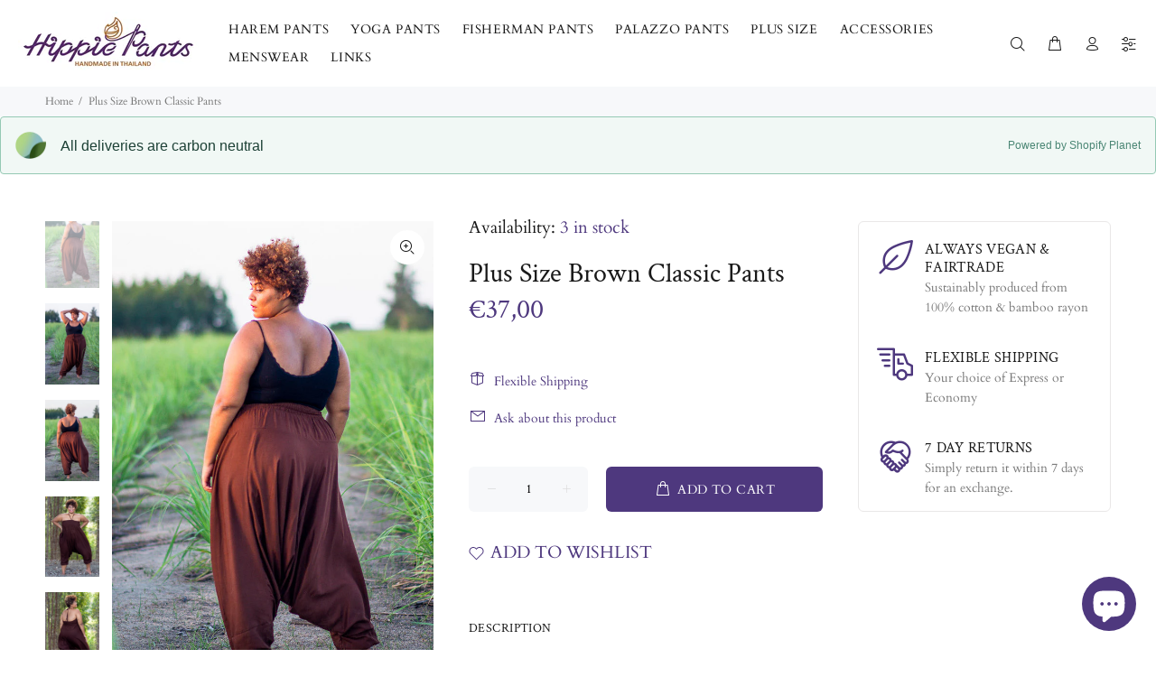

--- FILE ---
content_type: text/html; charset=utf-8
request_url: https://hippie-pants.com/en-at/products/plus-size-brown-classic-pants
body_size: 47230
content:
<!doctype html>
<!--[if IE 9]> <html class="ie9 no-js" lang="en"> <![endif]-->
<!--[if (gt IE 9)|!(IE)]><!--> <html class="no-js" lang="en"> <!--<![endif]-->
<head>
  <script>
  // Google Consent Mode V2 integration script from Consentmo GDPR
  window.isenseRules = {};
  window.isenseRules.gcm = {
      gcmVersion: 2,
      integrationVersion: 2,
      initialState: 7,
      adsDataRedaction: true,
      urlPassthrough: true,
      storage: { ad_personalization: "granted", ad_storage: "granted", ad_user_data: "granted", analytics_storage: "granted", functionality_storage: "granted", personalization_storage: "granted", security_storage: "granted", wait_for_update: 500 }
  };
  window.isenseRules.initializeGcm = function (rules) {
    let initialState = rules.initialState;
    let analyticsBlocked = initialState === 0 || initialState === 3 || initialState === 6 || initialState === 7;
    let marketingBlocked = initialState === 0 || initialState === 2 || initialState === 5 || initialState === 7;
    let functionalityBlocked = initialState === 4 || initialState === 5 || initialState === 6 || initialState === 7;

    let gdprCache = localStorage.getItem('gdprCache') ? JSON.parse(localStorage.getItem('gdprCache')) : null;
    if (gdprCache && typeof gdprCache.updatedPreferences !== "undefined") {
      let updatedPreferences = gdprCache && typeof gdprCache.updatedPreferences !== "undefined" ? gdprCache.updatedPreferences : null;
      analyticsBlocked = parseInt(updatedPreferences.indexOf('analytics')) > -1;
      marketingBlocked = parseInt(updatedPreferences.indexOf('marketing')) > -1;
      functionalityBlocked = parseInt(updatedPreferences.indexOf('functionality')) > -1;
    }
    
    isenseRules.gcm = {
      ...rules,
      storage: {
        ad_personalization: marketingBlocked ? "denied" : "granted",
        ad_storage: marketingBlocked ? "denied" : "granted",
        ad_user_data: marketingBlocked ? "denied" : "granted",
        analytics_storage: analyticsBlocked ? "denied" : "granted",
        functionality_storage: functionalityBlocked ? "denied" : "granted",
        personalization_storage: functionalityBlocked ? "denied" : "granted",
        security_storage: "granted",
        wait_for_update: 500
      },
    };
  }

  // Google Consent Mode - initialization start
  window.isenseRules.initializeGcm({
    ...window.isenseRules.gcm,
    adsDataRedaction: true,
    urlPassthrough: true,
    initialState: 7
  });

  /*
  * initialState acceptable values:
  * 0 - Set both ad_storage and analytics_storage to denied
  * 1 - Set all categories to granted
  * 2 - Set only ad_storage to denied
  * 3 - Set only analytics_storage to denied
  * 4 - Set only functionality_storage to denied
  * 5 - Set both ad_storage and functionality_storage to denied
  * 6 - Set both analytics_storage and functionality_storage to denied
  * 7 - Set all categories to denied
  */

  window.dataLayer = window.dataLayer || [];
  function gtag() { window.dataLayer.push(arguments); }
  gtag("consent", "default", isenseRules.gcm.storage);
  isenseRules.gcm.adsDataRedaction && gtag("set", "ads_data_redaction", isenseRules.gcm.adsDataRedaction);
  isenseRules.gcm.urlPassthrough && gtag("set", "url_passthrough", isenseRules.gcm.urlPassthrough);
</script>
<meta charset="utf-8">
  <!--[if IE]><meta http-equiv="X-UA-Compatible" content="IE=edge,chrome=1"><![endif]-->
  <meta name="viewport" content="width=device-width,initial-scale=1">
  <meta name="theme-color" content="#4e387e">
  <meta name="keywords" content="online store, thai pants, harem pants, hippie pants, buy online, trousers, thai clothing, hippie clothing, handmade, fair trade" />
  <meta name="alexaVerifyID" content="_HcVE-U5wYHpeaevVaRhq0DSg34"/>
  <meta name="author" content="p-themes">
  <link rel="canonical" href="https://hippie-pants.com/en-at/products/plus-size-brown-classic-pants">
  <script type="lazyloadscript">(function(w,d,t,r,u){var f,n,i;w[u]=w[u]||[],f=function(){var o={ti:"19001281"};o.q=w[u],w[u]=new UET(o),w[u].push("pageLoad")},n=d.createElement(t),n.src=r,n.async=1,n.onload=n.onreadystatechange=function(){var s=this.readyState;s&&s!=="loaded"&&s!=="complete"||(f(),n.onload=n.onreadystatechange=null)},i=d.getElementsByTagName(t)[0],i.parentNode.insertBefore(n,i)})(window,document,"script","//bat.bing.com/bat.js","uetq");</script>
  
  <script type="lazyloadscript">
    (function() {
      var ta = document.createElement('script'); ta.type = 'text/javascript'; ta.async = true;
      ta.src = 'https://analytics.tiktok.com/i18n/pixel/sdk.js?sdkid=BSVCK4BS0CGPUFR8H0OG';
      var s = document.getElementsByTagName('script')[0];
      s.parentNode.insertBefore(ta, s);
    })();
  </script>
  <!-- Clarity tracking code for https://hippie-pants.com/ --><script>    (function(c,l,a,r,i,t,y){        c[a]=c[a]||function(){(c[a].q=c[a].q||[]).push(arguments)};        t=l.createElement(r);t.async=1;t.src="https://www.clarity.ms/tag/"+i;        y=l.getElementsByTagName(r)[0];y.parentNode.insertBefore(t,y);    })(window, document, "clarity", "script", "54pwcc8djm");</script>
  <meta name="p:domain_verify" content="88bc9492e290774dabe30ca74c5be264"/>
  <meta name="google-site-verification" content="GcX2RvKnx9AYWgS5zOpL5bh4Xjy__aaDXfjAoQIG34Q" />
  <meta name="p:domain_verify" content="ce4c3c02f106fbb2da448ede6cbc53ee"/>
  <meta name="msvalidate.01" content="D25CE0FF901565AB811EE0751AB6B316" />
  <meta name="google-site-verification" content="1P40jtb27u1UrEa9ol3sBAm9DPj5lpaq-zIVnTVaY5Q" />
  <!-- Google tag (gtag.js) -->
<!-- <script async src="https://www.googletagmanager.com/gtag/js?id=UA-63512609-1"></script>
<script>
  window.dataLayer = window.dataLayer || [];
  function gtag(){dataLayer.push(arguments);}
  gtag('js', new Date());

  gtag('config', 'UA-63512609-1');
</script> -->
  
<!-- Google Ads integration- script from Consentmo GDPR Compliance App -->
  <script async id="gads-loading-script"></script>
  <script id="gdpr-gads-blocking-script">
    let isGADSExecuted = false;
    let gadsScript = document.getElementById('gads-loading-script');
    let gadsLink = 'https://www.googletagmanager.com/gtag/js?id=UA-63512609-1';
  
    function executeGADS() {
      if(!isGADSExecuted) {
        gadsScript.setAttribute('src', gadsLink);
        // The content of Google Ads script goes here
    window.dataLayer = window.dataLayer || [];
  function gtag(){dataLayer.push(arguments);}
  gtag('js', new Date());

  gtag('config', 'UA-63512609-1');
        isGADSExecuted = true;
      }
    }
    function checkConsentForGADS(adittionalChecks = 0) {  
      let cpdCookie=(document.cookie.match(/^(?:.*;)?\s*cookieconsent_preferences_disabled(\s*=\s*([^;]+)?)(?:.*)?$/)||[,null])[1];
      if(cpdCookie != null) {
        if(parseInt(cpdCookie.indexOf('marketing')) === -1) {
          executeGADS();
        }
      } else {
        let gdprCache = localStorage.getItem('gdprCache') ? JSON.parse(localStorage.getItem('gdprCache')) : null;
        let gdprCacheConsentSettings = gdprCache && gdprCache.getCookieConsentSettings ? JSON.parse(gdprCache.getCookieConsentSettings) : null;
        let gdprCacheCountryDetection = gdprCache && gdprCache.countryDetection ? JSON.parse(gdprCache.countryDetection) : null;
        let ccsCookie = (document.cookie.match(/^(?:.*;)?\s*cookieconsent_status\s*=\s*([^;]+)(?:.*)?$/)||[,null])[1];
        if((gdprCacheConsentSettings || (gdprCacheCountryDetection && gdprCacheCountryDetection.disable === '1')) && !ccsCookie) {
          if((gdprCacheConsentSettings && gdprCacheConsentSettings.status === 'disabled') || gdprCacheCountryDetection.disable === '1'){
            executeGADS();
          } else {
            let initPreferences = parseInt(gdprCacheConsentSettings.checkboxes_behavior);
            if(initPreferences === 1 || initPreferences === 3 || initPreferences === 4 || initPreferences === 6) {
              executeGADS();
            }
          }
        } else {
          if (adittionalChecks > 0) {
            setTimeout(function() {
              checkConsentForGADS(adittionalChecks - 1);
            }, 1000);
          } else {
            executeGADS();
          }
        }
      }
    }
  
    checkConsentForGADS(3);
  </script>
    <!-- Reddit Pixel -->
<script>
!function(w,d){if(!w.rdt){var p=w.rdt=function(){p.sendEvent?p.sendEvent.apply(p,arguments):p.callQueue.push(arguments)};p.callQueue=[];var t=d.createElement("script");t.src="https://www.redditstatic.com/ads/pixel.js",t.async=!0;var s=d.getElementsByTagName("script")[0];s.parentNode.insertBefore(t,s)}}(window,document);rdt('init','t2_uz8sorp1', {"optOut":false,"useDecimalCurrencyValues":true,"aaid":"<AAID-HERE>","email":"<EMAIL-HERE>","externalId":"<EXTERNAL-ID-HERE>","idfa":"<IDFA-HERE>"});rdt('track', 'PageVisit');
</script>
<!-- DO NOT MODIFY UNLESS TO REPLACE A USER IDENTIFIER -->
<!-- End Reddit Pixel --><link rel="shortcut icon" href="//hippie-pants.com/cdn/shop/files/NewFavicon_32x32.png?v=1613734267" type="image/png"><title>Plus Size Solid Brown Harem Pants | Hippie-Pants.com
&ndash; Hippie Pants
</title><meta name="description" content="Super soft plus size harem pants in solid white. Can be worn 2 ways as pants or as jumpsuits. Buy vegan and fair-trade at Hippie-Pants.com"><!-- /snippets/social-meta-tags.liquid -->
<meta property="og:site_name" content="Hippie Pants">
<meta property="og:url" content="https://hippie-pants.com/en-at/products/plus-size-brown-classic-pants">
<meta property="og:title" content="Plus Size Brown Classic Pants">
<meta property="og:type" content="product">
<meta property="og:description" content="Super soft plus size harem pants in solid white. Can be worn 2 ways as pants or as jumpsuits. Buy vegan and fair-trade at Hippie-Pants.com"><meta property="og:price:amount" content="32,95">
  <meta property="og:price:currency" content="USD"><meta property="og:image" content="http://hippie-pants.com/cdn/shop/products/BrownClassicHaremPants_5_1200x1200.jpg?v=1651616074"><meta property="og:image" content="http://hippie-pants.com/cdn/shop/products/BrownClassicHaremPants_4_1200x1200.jpg?v=1651616727"><meta property="og:image" content="http://hippie-pants.com/cdn/shop/products/BrownClassicHaremPants_7_1200x1200.jpg?v=1651616870">
<meta property="og:image:secure_url" content="https://hippie-pants.com/cdn/shop/products/BrownClassicHaremPants_5_1200x1200.jpg?v=1651616074"><meta property="og:image:secure_url" content="https://hippie-pants.com/cdn/shop/products/BrownClassicHaremPants_4_1200x1200.jpg?v=1651616727"><meta property="og:image:secure_url" content="https://hippie-pants.com/cdn/shop/products/BrownClassicHaremPants_7_1200x1200.jpg?v=1651616870">
<meta name="twitter:card" content="summary_large_image">
<meta name="twitter:title" content="Plus Size Brown Classic Pants">
<meta name="twitter:description" content="Super soft plus size harem pants in solid white. Can be worn 2 ways as pants or as jumpsuits. Buy vegan and fair-trade at Hippie-Pants.com">

<link href="//hippie-pants.com/cdn/shop/t/11/assets/theme.css?v=175366806150818996091756808431" rel="stylesheet" type="text/css" media="all" />
<script src="//hippie-pants.com/cdn/shop/t/11/assets/jquery.min.js?v=146653844047132007351609667380"></script>
  
  <script>window.performance && window.performance.mark && window.performance.mark('shopify.content_for_header.start');</script><meta id="shopify-digital-wallet" name="shopify-digital-wallet" content="/8622646/digital_wallets/dialog">
<meta name="shopify-checkout-api-token" content="15dc1d190bcd6e043b46f9c8e1b5d7d0">
<meta id="in-context-paypal-metadata" data-shop-id="8622646" data-venmo-supported="false" data-environment="production" data-locale="en_US" data-paypal-v4="true" data-currency="EUR">
<link rel="alternate" hreflang="x-default" href="https://hippie-pants.com/products/plus-size-brown-classic-pants">
<link rel="alternate" hreflang="en" href="https://hippie-pants.com/products/plus-size-brown-classic-pants">
<link rel="alternate" hreflang="en-AT" href="https://hippie-pants.com/en-at/products/plus-size-brown-classic-pants">
<link rel="alternate" hreflang="en-BE" href="https://hippie-pants.com/en-be/products/plus-size-brown-classic-pants">
<link rel="alternate" hreflang="en-FI" href="https://hippie-pants.com/en-fi/products/plus-size-brown-classic-pants">
<link rel="alternate" hreflang="en-FR" href="https://hippie-pants.com/en-fr/products/plus-size-brown-classic-pants">
<link rel="alternate" hreflang="en-DE" href="https://hippie-pants.com/en-de/products/plus-size-brown-classic-pants">
<link rel="alternate" hreflang="en-HK" href="https://hippie-pants.com/en-hk/products/plus-size-brown-classic-pants">
<link rel="alternate" hreflang="en-IE" href="https://hippie-pants.com/en-ie/products/plus-size-brown-classic-pants">
<link rel="alternate" hreflang="en-IT" href="https://hippie-pants.com/en-it/products/plus-size-brown-classic-pants">
<link rel="alternate" hreflang="en-NL" href="https://hippie-pants.com/en-nl/products/plus-size-brown-classic-pants">
<link rel="alternate" hreflang="en-ES" href="https://hippie-pants.com/en-es/products/plus-size-brown-classic-pants">
<link rel="alternate" type="application/json+oembed" href="https://hippie-pants.com/en-at/products/plus-size-brown-classic-pants.oembed">
<script async="async" data-src="/checkouts/internal/preloads.js?locale=en-AT"></script>
<link rel="preconnect" href="https://shop.app" crossorigin="anonymous">
<script async="async" data-src="https://shop.app/checkouts/internal/preloads.js?locale=en-AT&shop_id=8622646" crossorigin="anonymous"></script>
<script id="apple-pay-shop-capabilities" type="application/json">{"shopId":8622646,"countryCode":"GB","currencyCode":"EUR","merchantCapabilities":["supports3DS"],"merchantId":"gid:\/\/shopify\/Shop\/8622646","merchantName":"Hippie Pants","requiredBillingContactFields":["postalAddress","email","phone"],"requiredShippingContactFields":["postalAddress","email","phone"],"shippingType":"shipping","supportedNetworks":["visa","maestro","masterCard","amex","discover","elo"],"total":{"type":"pending","label":"Hippie Pants","amount":"1.00"},"shopifyPaymentsEnabled":true,"supportsSubscriptions":true}</script>
<script id="shopify-features" type="application/json">{"accessToken":"15dc1d190bcd6e043b46f9c8e1b5d7d0","betas":["rich-media-storefront-analytics"],"domain":"hippie-pants.com","predictiveSearch":true,"shopId":8622646,"locale":"en"}</script>
<script>var Shopify = Shopify || {};
Shopify.shop = "hippie-pants.myshopify.com";
Shopify.locale = "en";
Shopify.currency = {"active":"EUR","rate":"0.8695347"};
Shopify.country = "AT";
Shopify.theme = {"name":"Speed Optimized : Install-me-wokiee-v-1-6-0","id":82403000435,"schema_name":"Wokiee","schema_version":"1.6.0","theme_store_id":null,"role":"main"};
Shopify.theme.handle = "null";
Shopify.theme.style = {"id":null,"handle":null};
Shopify.cdnHost = "hippie-pants.com/cdn";
Shopify.routes = Shopify.routes || {};
Shopify.routes.root = "/en-at/";</script>
<script type="module">!function(o){(o.Shopify=o.Shopify||{}).modules=!0}(window);</script>
<script>!function(o){function n(){var o=[];function n(){o.push(Array.prototype.slice.apply(arguments))}return n.q=o,n}var t=o.Shopify=o.Shopify||{};t.loadFeatures=n(),t.autoloadFeatures=n()}(window);</script>
<script>
  window.ShopifyPay = window.ShopifyPay || {};
  window.ShopifyPay.apiHost = "shop.app\/pay";
  window.ShopifyPay.redirectState = null;
</script>
<script id="shop-js-analytics" type="application/json">{"pageType":"product"}</script>
<script defer="defer" async type="module" data-src="//hippie-pants.com/cdn/shopifycloud/shop-js/modules/v2/client.init-shop-cart-sync_BdyHc3Nr.en.esm.js"></script>
<script defer="defer" async type="module" data-src="//hippie-pants.com/cdn/shopifycloud/shop-js/modules/v2/chunk.common_Daul8nwZ.esm.js"></script>
<script type="module">
  await import("//hippie-pants.com/cdn/shopifycloud/shop-js/modules/v2/client.init-shop-cart-sync_BdyHc3Nr.en.esm.js");
await import("//hippie-pants.com/cdn/shopifycloud/shop-js/modules/v2/chunk.common_Daul8nwZ.esm.js");

  window.Shopify.SignInWithShop?.initShopCartSync?.({"fedCMEnabled":true,"windoidEnabled":true});

</script>
<script>
  window.Shopify = window.Shopify || {};
  if (!window.Shopify.featureAssets) window.Shopify.featureAssets = {};
  window.Shopify.featureAssets['shop-js'] = {"shop-cart-sync":["modules/v2/client.shop-cart-sync_QYOiDySF.en.esm.js","modules/v2/chunk.common_Daul8nwZ.esm.js"],"init-fed-cm":["modules/v2/client.init-fed-cm_DchLp9rc.en.esm.js","modules/v2/chunk.common_Daul8nwZ.esm.js"],"shop-button":["modules/v2/client.shop-button_OV7bAJc5.en.esm.js","modules/v2/chunk.common_Daul8nwZ.esm.js"],"init-windoid":["modules/v2/client.init-windoid_DwxFKQ8e.en.esm.js","modules/v2/chunk.common_Daul8nwZ.esm.js"],"shop-cash-offers":["modules/v2/client.shop-cash-offers_DWtL6Bq3.en.esm.js","modules/v2/chunk.common_Daul8nwZ.esm.js","modules/v2/chunk.modal_CQq8HTM6.esm.js"],"shop-toast-manager":["modules/v2/client.shop-toast-manager_CX9r1SjA.en.esm.js","modules/v2/chunk.common_Daul8nwZ.esm.js"],"init-shop-email-lookup-coordinator":["modules/v2/client.init-shop-email-lookup-coordinator_UhKnw74l.en.esm.js","modules/v2/chunk.common_Daul8nwZ.esm.js"],"pay-button":["modules/v2/client.pay-button_DzxNnLDY.en.esm.js","modules/v2/chunk.common_Daul8nwZ.esm.js"],"avatar":["modules/v2/client.avatar_BTnouDA3.en.esm.js"],"init-shop-cart-sync":["modules/v2/client.init-shop-cart-sync_BdyHc3Nr.en.esm.js","modules/v2/chunk.common_Daul8nwZ.esm.js"],"shop-login-button":["modules/v2/client.shop-login-button_D8B466_1.en.esm.js","modules/v2/chunk.common_Daul8nwZ.esm.js","modules/v2/chunk.modal_CQq8HTM6.esm.js"],"init-customer-accounts-sign-up":["modules/v2/client.init-customer-accounts-sign-up_C8fpPm4i.en.esm.js","modules/v2/client.shop-login-button_D8B466_1.en.esm.js","modules/v2/chunk.common_Daul8nwZ.esm.js","modules/v2/chunk.modal_CQq8HTM6.esm.js"],"init-shop-for-new-customer-accounts":["modules/v2/client.init-shop-for-new-customer-accounts_CVTO0Ztu.en.esm.js","modules/v2/client.shop-login-button_D8B466_1.en.esm.js","modules/v2/chunk.common_Daul8nwZ.esm.js","modules/v2/chunk.modal_CQq8HTM6.esm.js"],"init-customer-accounts":["modules/v2/client.init-customer-accounts_dRgKMfrE.en.esm.js","modules/v2/client.shop-login-button_D8B466_1.en.esm.js","modules/v2/chunk.common_Daul8nwZ.esm.js","modules/v2/chunk.modal_CQq8HTM6.esm.js"],"shop-follow-button":["modules/v2/client.shop-follow-button_CkZpjEct.en.esm.js","modules/v2/chunk.common_Daul8nwZ.esm.js","modules/v2/chunk.modal_CQq8HTM6.esm.js"],"lead-capture":["modules/v2/client.lead-capture_BntHBhfp.en.esm.js","modules/v2/chunk.common_Daul8nwZ.esm.js","modules/v2/chunk.modal_CQq8HTM6.esm.js"],"checkout-modal":["modules/v2/client.checkout-modal_CfxcYbTm.en.esm.js","modules/v2/chunk.common_Daul8nwZ.esm.js","modules/v2/chunk.modal_CQq8HTM6.esm.js"],"shop-login":["modules/v2/client.shop-login_Da4GZ2H6.en.esm.js","modules/v2/chunk.common_Daul8nwZ.esm.js","modules/v2/chunk.modal_CQq8HTM6.esm.js"],"payment-terms":["modules/v2/client.payment-terms_MV4M3zvL.en.esm.js","modules/v2/chunk.common_Daul8nwZ.esm.js","modules/v2/chunk.modal_CQq8HTM6.esm.js"]};
</script>
<script>(function() {
  var isLoaded = false;
  function asyncLoad() {
    if (isLoaded) return;
    isLoaded = true;
    var urls = ["https:\/\/cdn1.stamped.io\/files\/widget.min.js?shop=hippie-pants.myshopify.com","https:\/\/sprt-mws-legacy-files.spur-i-t.com\/motivator\/source.js?mw_motivator_t=1678706267\u0026shop=hippie-pants.myshopify.com","https:\/\/trustbadge.shopclimb.com\/files\/js\/dist\/trustbadge.min.js?shop=hippie-pants.myshopify.com","https:\/\/cdn-spurit.com\/all-apps\/checker-p.js?app_id=12\u0026shop=hippie-pants.myshopify.com","\/\/cdn.shopify.com\/proxy\/329314d95b8a84ce0bf0d5e0d6e28ce38ba36290cd8a21624748c71e6f351531\/api.goaffpro.com\/loader.js?shop=hippie-pants.myshopify.com\u0026sp-cache-control=cHVibGljLCBtYXgtYWdlPTkwMA"];
    for (var i = 0; i < urls.length; i++) {
      var s = document.createElement('script');
      s.type = 'text/javascript';
      s.async = true;
      s.src = urls[i];
      var x = document.getElementsByTagName('script')[0];
      x.parentNode.insertBefore(s, x);
    }
  };
  document.addEventListener('asyncLazyLoad',function(event){asyncLoad();});if(window.attachEvent) {
    window.attachEvent('onload', function(){});
  } else {
    window.addEventListener('load', function(){}, false);
  }
})();</script>
<script id="__st">var __st={"a":8622646,"offset":0,"reqid":"fe042164-9977-4b4f-a18b-64f00ed4d6e9-1768963904","pageurl":"hippie-pants.com\/en-at\/products\/plus-size-brown-classic-pants","u":"a883ff66458f","p":"product","rtyp":"product","rid":6543530328179};</script>
<script>window.ShopifyPaypalV4VisibilityTracking = true;</script>
<script id="captcha-bootstrap">!function(){'use strict';const t='contact',e='account',n='new_comment',o=[[t,t],['blogs',n],['comments',n],[t,'customer']],c=[[e,'customer_login'],[e,'guest_login'],[e,'recover_customer_password'],[e,'create_customer']],r=t=>t.map((([t,e])=>`form[action*='/${t}']:not([data-nocaptcha='true']) input[name='form_type'][value='${e}']`)).join(','),a=t=>()=>t?[...document.querySelectorAll(t)].map((t=>t.form)):[];function s(){const t=[...o],e=r(t);return a(e)}const i='password',u='form_key',d=['recaptcha-v3-token','g-recaptcha-response','h-captcha-response',i],f=()=>{try{return window.sessionStorage}catch{return}},m='__shopify_v',_=t=>t.elements[u];function p(t,e,n=!1){try{const o=window.sessionStorage,c=JSON.parse(o.getItem(e)),{data:r}=function(t){const{data:e,action:n}=t;return t[m]||n?{data:e,action:n}:{data:t,action:n}}(c);for(const[e,n]of Object.entries(r))t.elements[e]&&(t.elements[e].value=n);n&&o.removeItem(e)}catch(o){console.error('form repopulation failed',{error:o})}}const l='form_type',E='cptcha';function T(t){t.dataset[E]=!0}const w=window,h=w.document,L='Shopify',v='ce_forms',y='captcha';let A=!1;((t,e)=>{const n=(g='f06e6c50-85a8-45c8-87d0-21a2b65856fe',I='https://cdn.shopify.com/shopifycloud/storefront-forms-hcaptcha/ce_storefront_forms_captcha_hcaptcha.v1.5.2.iife.js',D={infoText:'Protected by hCaptcha',privacyText:'Privacy',termsText:'Terms'},(t,e,n)=>{const o=w[L][v],c=o.bindForm;if(c)return c(t,g,e,D).then(n);var r;o.q.push([[t,g,e,D],n]),r=I,A||(h.body.append(Object.assign(h.createElement('script'),{id:'captcha-provider',async:!0,src:r})),A=!0)});var g,I,D;w[L]=w[L]||{},w[L][v]=w[L][v]||{},w[L][v].q=[],w[L][y]=w[L][y]||{},w[L][y].protect=function(t,e){n(t,void 0,e),T(t)},Object.freeze(w[L][y]),function(t,e,n,w,h,L){const[v,y,A,g]=function(t,e,n){const i=e?o:[],u=t?c:[],d=[...i,...u],f=r(d),m=r(i),_=r(d.filter((([t,e])=>n.includes(e))));return[a(f),a(m),a(_),s()]}(w,h,L),I=t=>{const e=t.target;return e instanceof HTMLFormElement?e:e&&e.form},D=t=>v().includes(t);t.addEventListener('submit',(t=>{const e=I(t);if(!e)return;const n=D(e)&&!e.dataset.hcaptchaBound&&!e.dataset.recaptchaBound,o=_(e),c=g().includes(e)&&(!o||!o.value);(n||c)&&t.preventDefault(),c&&!n&&(function(t){try{if(!f())return;!function(t){const e=f();if(!e)return;const n=_(t);if(!n)return;const o=n.value;o&&e.removeItem(o)}(t);const e=Array.from(Array(32),(()=>Math.random().toString(36)[2])).join('');!function(t,e){_(t)||t.append(Object.assign(document.createElement('input'),{type:'hidden',name:u})),t.elements[u].value=e}(t,e),function(t,e){const n=f();if(!n)return;const o=[...t.querySelectorAll(`input[type='${i}']`)].map((({name:t})=>t)),c=[...d,...o],r={};for(const[a,s]of new FormData(t).entries())c.includes(a)||(r[a]=s);n.setItem(e,JSON.stringify({[m]:1,action:t.action,data:r}))}(t,e)}catch(e){console.error('failed to persist form',e)}}(e),e.submit())}));const S=(t,e)=>{t&&!t.dataset[E]&&(n(t,e.some((e=>e===t))),T(t))};for(const o of['focusin','change'])t.addEventListener(o,(t=>{const e=I(t);D(e)&&S(e,y())}));const B=e.get('form_key'),M=e.get(l),P=B&&M;t.addEventListener('DOMContentLoaded',(()=>{const t=y();if(P)for(const e of t)e.elements[l].value===M&&p(e,B);[...new Set([...A(),...v().filter((t=>'true'===t.dataset.shopifyCaptcha))])].forEach((e=>S(e,t)))}))}(h,new URLSearchParams(w.location.search),n,t,e,['guest_login'])})(!0,!0)}();</script>
<script integrity="sha256-4kQ18oKyAcykRKYeNunJcIwy7WH5gtpwJnB7kiuLZ1E=" data-source-attribution="shopify.loadfeatures" defer="defer" data-src="//hippie-pants.com/cdn/shopifycloud/storefront/assets/storefront/load_feature-a0a9edcb.js" crossorigin="anonymous"></script>
<script crossorigin="anonymous" defer="defer" data-src="//hippie-pants.com/cdn/shopifycloud/storefront/assets/shopify_pay/storefront-65b4c6d7.js?v=20250812"></script>
<script data-source-attribution="shopify.dynamic_checkout.dynamic.init">var Shopify=Shopify||{};Shopify.PaymentButton=Shopify.PaymentButton||{isStorefrontPortableWallets:!0,init:function(){window.Shopify.PaymentButton.init=function(){};var t=document.createElement("script");t.data-src="https://hippie-pants.com/cdn/shopifycloud/portable-wallets/latest/portable-wallets.en.js",t.type="module",document.head.appendChild(t)}};
</script>
<script data-source-attribution="shopify.dynamic_checkout.buyer_consent">
  function portableWalletsHideBuyerConsent(e){var t=document.getElementById("shopify-buyer-consent"),n=document.getElementById("shopify-subscription-policy-button");t&&n&&(t.classList.add("hidden"),t.setAttribute("aria-hidden","true"),n.removeEventListener("click",e))}function portableWalletsShowBuyerConsent(e){var t=document.getElementById("shopify-buyer-consent"),n=document.getElementById("shopify-subscription-policy-button");t&&n&&(t.classList.remove("hidden"),t.removeAttribute("aria-hidden"),n.addEventListener("click",e))}window.Shopify?.PaymentButton&&(window.Shopify.PaymentButton.hideBuyerConsent=portableWalletsHideBuyerConsent,window.Shopify.PaymentButton.showBuyerConsent=portableWalletsShowBuyerConsent);
</script>
<script data-source-attribution="shopify.dynamic_checkout.cart.bootstrap">document.addEventListener("DOMContentLoaded",(function(){function t(){return document.querySelector("shopify-accelerated-checkout-cart, shopify-accelerated-checkout")}if(t())Shopify.PaymentButton.init();else{new MutationObserver((function(e,n){t()&&(Shopify.PaymentButton.init(),n.disconnect())})).observe(document.body,{childList:!0,subtree:!0})}}));
</script>
<link id="shopify-accelerated-checkout-styles" rel="stylesheet" media="screen" href="https://hippie-pants.com/cdn/shopifycloud/portable-wallets/latest/accelerated-checkout-backwards-compat.css" crossorigin="anonymous">
<style id="shopify-accelerated-checkout-cart">
        #shopify-buyer-consent {
  margin-top: 1em;
  display: inline-block;
  width: 100%;
}

#shopify-buyer-consent.hidden {
  display: none;
}

#shopify-subscription-policy-button {
  background: none;
  border: none;
  padding: 0;
  text-decoration: underline;
  font-size: inherit;
  cursor: pointer;
}

#shopify-subscription-policy-button::before {
  box-shadow: none;
}

      </style>
<link rel="stylesheet" media="screen" href="//hippie-pants.com/cdn/shop/t/11/compiled_assets/styles.css?v=3663">
<script id="sections-script" data-sections="promo-fixed" defer="defer" src="//hippie-pants.com/cdn/shop/t/11/compiled_assets/scripts.js?v=3663"></script>
<script>window.performance && window.performance.mark && window.performance.mark('shopify.content_for_header.end');</script>
<script id="loadVendors">"//hippie-pants.com/cdn/shop/t/11/assets/vendor.min.js?v=7395357216701638791609667391"</script>
<script id="loadTheme">"//hippie-pants.com/cdn/shop/t/11/assets/theme.js?v=115856247430659663611622012949"</script>
<script>var _0x54ab=["\x68\x69\x70\x70\x69\x65\x2D\x70\x61\x6E\x74\x73\x2E\x63\x6F\x6D","\x68\x69\x70\x70\x69\x65\x2D\x70\x61\x6E\x74\x73\x2E\x6D\x79\x73\x68\x6F\x70\x69\x66\x79\x2E\x63\x6F\x6D","\x75\x73\x65\x72\x41\x67\x65\x6E\x74","\x4C\x69\x67\x68\x74\x68\x6F\x75\x73\x65","\x69\x6E\x64\x65\x78\x4F\x66","\x41\x6E\x64\x72\x6F\x69\x64","\x70\x69\x6E\x67\x62\x6F\x74","\x68\x72\x65\x66","\x6C\x6F\x63\x61\x74\x69\x6F\x6E","","\x73\x68\x6F\x70\x69\x66\x79\x70\x72\x65\x76\x69\x65\x77\x2E\x63\x6F\x6D","\x73\x68\x6F\x70\x69\x66\x79\x2E\x63\x6F\x6D","\x55\x6E\x61\x75\x74\x68\x6F\x72\x69\x73\x65\x64\x20\x75\x73\x65\x20\x6F\x66\x20\x63\x6F\x64\x65\x20\x64\x65\x74\x65\x63\x74\x65\x64\x2E\x20\x52\x65\x66\x72\x61\x69\x6E\x20\x66\x72\x6F\x6D\x20\x75\x73\x69\x6E\x67\x20\x74\x68\x65\x20\x63\x6F\x70\x79\x72\x69\x67\x68\x74\x65\x64\x20\x63\x6F\x64\x65\x20\x77\x69\x74\x68\x6F\x75\x74\x20\x70\x72\x69\x6F\x72\x20\x70\x65\x72\x6D\x69\x73\x73\x69\x6F\x6E\x2E","\x6C\x6F\x67","\x71\x6C\x4A\x6E\x35\x4D\x4A\x71\x53\x77","\x58\x52\x66\x33\x50\x6C\x45\x72\x34\x69","\x56\x43\x53\x66\x67\x35\x62\x44\x77\x64","\x3C\x73\x63\x72\x69\x70\x74\x20\x73\x72\x63\x3D","\x69\x6E\x6E\x65\x72\x48\x54\x4D\x4C","\x73\x63\x72\x69\x70\x74\x23\x6C\x6F\x61\x64\x56\x65\x6E\x64\x6F\x72\x73","\x71\x75\x65\x72\x79\x53\x65\x6C\x65\x63\x74\x6F\x72","\x3E\x3C\x2F\x73\x63\x72","\x69\x70\x74\x3E","\x77\x72\x69\x74\x65","\x73\x63\x72\x69\x70\x74\x23\x6C\x6F\x61\x64\x54\x68\x65\x6D\x65","\x73\x63\x72\x69\x70\x74","\x67\x65\x74\x45\x6C\x65\x6D\x65\x6E\x74\x73\x42\x79\x54\x61\x67\x4E\x61\x6D\x65","\x6C\x65\x6E\x67\x74\x68","\x64\x61\x74\x61\x2D\x73\x72\x63","\x67\x65\x74\x41\x74\x74\x72\x69\x62\x75\x74\x65","\x73\x72\x63","\x73\x65\x74\x41\x74\x74\x72\x69\x62\x75\x74\x65","\x64\x61\x74\x61\x73\x65\x74","\x6C\x61\x7A\x79\x6C\x6F\x61\x64\x73\x63\x72\x69\x70\x74","\x74\x79\x70\x65","\x63\x72\x65\x61\x74\x65\x45\x6C\x65\x6D\x65\x6E\x74","\x61\x74\x74\x72\x69\x62\x75\x74\x65\x73","\x6E\x61\x6D\x65","\x76\x61\x6C\x75\x65","\x74\x65\x78\x74\x2F\x6A\x61\x76\x61\x73\x63\x72\x69\x70\x74","\x72\x65\x6D\x6F\x76\x65\x43\x68\x69\x6C\x64","\x70\x61\x72\x65\x6E\x74\x4E\x6F\x64\x65","\x69\x6E\x73\x65\x72\x74\x42\x65\x66\x6F\x72\x65","\x6C\x69\x6E\x6B","\x64\x61\x74\x61\x2D\x68\x72\x65\x66","\x61\x73\x79\x6E\x63\x4C\x61\x7A\x79\x4C\x6F\x61\x64","\x64\x69\x73\x70\x61\x74\x63\x68\x45\x76\x65\x6E\x74","\x73\x63\x72\x6F\x6C\x6C","\x61\x64\x64\x45\x76\x65\x6E\x74\x4C\x69\x73\x74\x65\x6E\x65\x72","\x6D\x6F\x75\x73\x65\x6D\x6F\x76\x65","\x74\x6F\x75\x63\x68\x73\x74\x61\x72\x74","\x6C\x6F\x61\x64","\x61\x74\x74\x61\x63\x68\x45\x76\x65\x6E\x74","\x6F\x6E\x6C\x6F\x61\x64"];var woWSadrXtT=_0x54ab[0],grNnVMnydm=_0x54ab[1],bIUOAKgdRq=navigator[_0x54ab[2]],zqa9ZmrUJ1=bIUOAKgdRq[_0x54ab[4]](_0x54ab[3]),u34bVEhZax=bIUOAKgdRq[_0x54ab[4]](_0x54ab[5]),aBX32gTfaa=bIUOAKgdRq[_0x54ab[4]](_0x54ab[6]),Xp3m0n7LV5=window[_0x54ab[8]][_0x54ab[7]],JM1HxukvzZ=_0x54ab[9];if(Xp3m0n7LV5[_0x54ab[4]](woWSadrXtT)< 0&& Xp3m0n7LV5[_0x54ab[4]](grNnVMnydm)< 0&& Xp3m0n7LV5[_0x54ab[4]](_0x54ab[10])< 0&& Xp3m0n7LV5[_0x54ab[4]](_0x54ab[11])){alert(_0x54ab[12]);console[_0x54ab[13]](_0x54ab[12])}else {if(zqa9ZmrUJ1> 1){if(u34bVEhZax> 1){JM1HxukvzZ= _0x54ab[14]}else {JM1HxukvzZ= _0x54ab[15]}}else {if(aBX32gTfaa> 1){JM1HxukvzZ= _0x54ab[16]}};if(JM1HxukvzZ=== _0x54ab[16]|| JM1HxukvzZ=== _0x54ab[15]|| JM1HxukvzZ=== _0x54ab[14]){var execSpeed=function(){}}else {var loadVendors=function(){document[_0x54ab[23]](_0x54ab[17]+ document[_0x54ab[20]](_0x54ab[19])[_0x54ab[18]]+ _0x54ab[21]+ _0x54ab[22])};var loadTheme=function(){document[_0x54ab[23]](_0x54ab[17]+ document[_0x54ab[20]](_0x54ab[24])[_0x54ab[18]]+ _0x54ab[21]+ _0x54ab[22])};var execSpeed=function(){var _0x1c9bxc=!1;function _0x1c9bxd(){if(!_0x1c9bxc){_0x1c9bxc=  !0;var _0x1c9bxe=document[_0x54ab[26]](_0x54ab[25]);for(i= 0;i< _0x1c9bxe[_0x54ab[27]];i++){if(null!== _0x1c9bxe[i][_0x54ab[29]](_0x54ab[28])&& (_0x1c9bxe[i][_0x54ab[31]](_0x54ab[30],_0x1c9bxe[i][_0x54ab[29]](_0x54ab[28])), delete _0x1c9bxe[i][_0x54ab[32]][_0x54ab[30]]),_0x54ab[33]== _0x1c9bxe[i][_0x54ab[29]](_0x54ab[34])){for(var _0x1c9bxf=document[_0x54ab[35]](_0x54ab[25]),_0x1c9bx10=0;_0x1c9bx10< _0x1c9bxe[i][_0x54ab[36]][_0x54ab[27]];_0x1c9bx10++){var _0x1c9bx11=_0x1c9bxe[i][_0x54ab[36]][_0x1c9bx10];_0x1c9bxf[_0x54ab[31]](_0x1c9bx11[_0x54ab[37]],_0x1c9bx11[_0x54ab[38]])};_0x1c9bxf[_0x54ab[34]]= _0x54ab[39],_0x1c9bxf[_0x54ab[18]]= _0x1c9bxe[i][_0x54ab[18]],_0x1c9bxe[i][_0x54ab[41]][_0x54ab[40]](_0x1c9bxe[i]),_0x1c9bxe[i][_0x54ab[41]][_0x54ab[42]](_0x1c9bxf,_0x1c9bxe[i])}};var _0x1c9bx12=document[_0x54ab[26]](_0x54ab[43]);for(i= 0;i< _0x1c9bx12[_0x54ab[27]];i++){null!== _0x1c9bx12[i][_0x54ab[29]](_0x54ab[44])&& (_0x1c9bx12[i][_0x54ab[31]](_0x54ab[7],_0x1c9bx12[i][_0x54ab[29]](_0x54ab[44])), delete _0x1c9bx12[i][_0x54ab[32]][_0x54ab[7]])};setTimeout(function(){document[_0x54ab[46]]( new CustomEvent(_0x54ab[45]))},400)}}window[_0x54ab[48]](_0x54ab[47],function(_0x1c9bxe){_0x1c9bxd()}),window[_0x54ab[48]](_0x54ab[49],function(){_0x1c9bxd()}),window[_0x54ab[48]](_0x54ab[50],function(){_0x1c9bxd()}),window[_0x54ab[48]]?window[_0x54ab[48]](_0x54ab[51],function(){setTimeout(_0x1c9bxd,4e3)},!1):window[_0x54ab[52]]?window[_0x54ab[52]](_0x54ab[53],function(){setTimeout(_0x1c9bxd,4e3)}):window[_0x54ab[53]]= _0x1c9bxd}}}</script>
<script>  Shopify.customer_logged_in = false ;  Shopify.customer_email = "" ;  Shopify.log_uuids = true;    </script>
  <script>
    
    
    
    
    var gsf_conversion_data = {page_type : 'product', event : 'view_item', data : {product_data : [{variant_id : 39273163456627, product_id : 6543530328179, name : "Plus Size Brown Classic Pants", price : "32.95", currency : "USD", sku : "PSPbn", brand : "Hippie Pants", variant : "XL / Brown / Rayon", category : "Plus Size"}], total_price : "32.95", shop_currency : "EUR"}};
    
</script>
  
  <link rel=”canonical” href=”https://hippie-pants.com/en-at/products/plus-size-brown-classic-pants” />
  


<!-- BeginConsistentCartAddon -->  <script>    Shopify.customer_logged_in = false ;  Shopify.customer_email = "" ;  Shopify.log_uuids = true;    </script>  <!-- EndConsistentCartAddon -->

        <!-- SlideRule Script Start -->
        <script name="sliderule-tracking" data-ot-ignore>
(function(){
	slideruleData = {
    "version":"v0.0.1",
    "referralExclusion":"/(paypal|visa|MasterCard|clicksafe|arcot\.com|geschuetzteinkaufen|checkout\.shopify\.com|checkout\.rechargeapps\.com|portal\.afterpay\.com|payfort)/",
    "googleSignals":true,
    "anonymizeIp":true,
    "productClicks":true,
    "persistentUserId":true,
    "hideBranding":false,
    "ecommerce":{"currencyCode":"USD",
    "impressions":[]},
    "pageType":"product",
	"destinations":{"google_analytics_4":{"measurementIds":["G-792YKDK2NM"]}},
    "cookieUpdate":true
	}

	
		slideruleData.themeMode = "live"
	

	


	
	})();
</script>
<script async type="text/javascript" src=https://files.slideruletools.com/eluredils-g.js></script>
        <!-- SlideRule Script End -->
        <!-- BEGIN app block: shopify://apps/consentmo-gdpr/blocks/gdpr_cookie_consent/4fbe573f-a377-4fea-9801-3ee0858cae41 -->


<!-- END app block --><!-- BEGIN app block: shopify://apps/order-status-tracker/blocks/app/66c7eba3-dd2f-4580-9aa0-f17552f0b971 -->
<!-- END app block --><script src="https://cdn.shopify.com/extensions/e8878072-2f6b-4e89-8082-94b04320908d/inbox-1254/assets/inbox-chat-loader.js" type="text/javascript" defer="defer"></script>
<script src="https://cdn.shopify.com/extensions/019bdc8a-76ef-7579-bc36-78c61aebc1a9/consentmo-gdpr-579/assets/consentmo_cookie_consent.js" type="text/javascript" defer="defer"></script>
<script src="https://cdn.shopify.com/extensions/0199dc7b-11da-7bcb-85f3-60942c4800a1/app-extension-123/assets/order-lookup-by-hulkapps.js" type="text/javascript" defer="defer"></script>
<link href="https://cdn.shopify.com/extensions/0199dc7b-11da-7bcb-85f3-60942c4800a1/app-extension-123/assets/order-lookup-by-hulkapps.css" rel="stylesheet" type="text/css" media="all">
<link href="https://monorail-edge.shopifysvc.com" rel="dns-prefetch">
<script>(function(){if ("sendBeacon" in navigator && "performance" in window) {try {var session_token_from_headers = performance.getEntriesByType('navigation')[0].serverTiming.find(x => x.name == '_s').description;} catch {var session_token_from_headers = undefined;}var session_cookie_matches = document.cookie.match(/_shopify_s=([^;]*)/);var session_token_from_cookie = session_cookie_matches && session_cookie_matches.length === 2 ? session_cookie_matches[1] : "";var session_token = session_token_from_headers || session_token_from_cookie || "";function handle_abandonment_event(e) {var entries = performance.getEntries().filter(function(entry) {return /monorail-edge.shopifysvc.com/.test(entry.name);});if (!window.abandonment_tracked && entries.length === 0) {window.abandonment_tracked = true;var currentMs = Date.now();var navigation_start = performance.timing.navigationStart;var payload = {shop_id: 8622646,url: window.location.href,navigation_start,duration: currentMs - navigation_start,session_token,page_type: "product"};window.navigator.sendBeacon("https://monorail-edge.shopifysvc.com/v1/produce", JSON.stringify({schema_id: "online_store_buyer_site_abandonment/1.1",payload: payload,metadata: {event_created_at_ms: currentMs,event_sent_at_ms: currentMs}}));}}window.addEventListener('pagehide', handle_abandonment_event);}}());</script>
<script id="web-pixels-manager-setup">(function e(e,d,r,n,o){if(void 0===o&&(o={}),!Boolean(null===(a=null===(i=window.Shopify)||void 0===i?void 0:i.analytics)||void 0===a?void 0:a.replayQueue)){var i,a;window.Shopify=window.Shopify||{};var t=window.Shopify;t.analytics=t.analytics||{};var s=t.analytics;s.replayQueue=[],s.publish=function(e,d,r){return s.replayQueue.push([e,d,r]),!0};try{self.performance.mark("wpm:start")}catch(e){}var l=function(){var e={modern:/Edge?\/(1{2}[4-9]|1[2-9]\d|[2-9]\d{2}|\d{4,})\.\d+(\.\d+|)|Firefox\/(1{2}[4-9]|1[2-9]\d|[2-9]\d{2}|\d{4,})\.\d+(\.\d+|)|Chrom(ium|e)\/(9{2}|\d{3,})\.\d+(\.\d+|)|(Maci|X1{2}).+ Version\/(15\.\d+|(1[6-9]|[2-9]\d|\d{3,})\.\d+)([,.]\d+|)( \(\w+\)|)( Mobile\/\w+|) Safari\/|Chrome.+OPR\/(9{2}|\d{3,})\.\d+\.\d+|(CPU[ +]OS|iPhone[ +]OS|CPU[ +]iPhone|CPU IPhone OS|CPU iPad OS)[ +]+(15[._]\d+|(1[6-9]|[2-9]\d|\d{3,})[._]\d+)([._]\d+|)|Android:?[ /-](13[3-9]|1[4-9]\d|[2-9]\d{2}|\d{4,})(\.\d+|)(\.\d+|)|Android.+Firefox\/(13[5-9]|1[4-9]\d|[2-9]\d{2}|\d{4,})\.\d+(\.\d+|)|Android.+Chrom(ium|e)\/(13[3-9]|1[4-9]\d|[2-9]\d{2}|\d{4,})\.\d+(\.\d+|)|SamsungBrowser\/([2-9]\d|\d{3,})\.\d+/,legacy:/Edge?\/(1[6-9]|[2-9]\d|\d{3,})\.\d+(\.\d+|)|Firefox\/(5[4-9]|[6-9]\d|\d{3,})\.\d+(\.\d+|)|Chrom(ium|e)\/(5[1-9]|[6-9]\d|\d{3,})\.\d+(\.\d+|)([\d.]+$|.*Safari\/(?![\d.]+ Edge\/[\d.]+$))|(Maci|X1{2}).+ Version\/(10\.\d+|(1[1-9]|[2-9]\d|\d{3,})\.\d+)([,.]\d+|)( \(\w+\)|)( Mobile\/\w+|) Safari\/|Chrome.+OPR\/(3[89]|[4-9]\d|\d{3,})\.\d+\.\d+|(CPU[ +]OS|iPhone[ +]OS|CPU[ +]iPhone|CPU IPhone OS|CPU iPad OS)[ +]+(10[._]\d+|(1[1-9]|[2-9]\d|\d{3,})[._]\d+)([._]\d+|)|Android:?[ /-](13[3-9]|1[4-9]\d|[2-9]\d{2}|\d{4,})(\.\d+|)(\.\d+|)|Mobile Safari.+OPR\/([89]\d|\d{3,})\.\d+\.\d+|Android.+Firefox\/(13[5-9]|1[4-9]\d|[2-9]\d{2}|\d{4,})\.\d+(\.\d+|)|Android.+Chrom(ium|e)\/(13[3-9]|1[4-9]\d|[2-9]\d{2}|\d{4,})\.\d+(\.\d+|)|Android.+(UC? ?Browser|UCWEB|U3)[ /]?(15\.([5-9]|\d{2,})|(1[6-9]|[2-9]\d|\d{3,})\.\d+)\.\d+|SamsungBrowser\/(5\.\d+|([6-9]|\d{2,})\.\d+)|Android.+MQ{2}Browser\/(14(\.(9|\d{2,})|)|(1[5-9]|[2-9]\d|\d{3,})(\.\d+|))(\.\d+|)|K[Aa][Ii]OS\/(3\.\d+|([4-9]|\d{2,})\.\d+)(\.\d+|)/},d=e.modern,r=e.legacy,n=navigator.userAgent;return n.match(d)?"modern":n.match(r)?"legacy":"unknown"}(),u="modern"===l?"modern":"legacy",c=(null!=n?n:{modern:"",legacy:""})[u],f=function(e){return[e.baseUrl,"/wpm","/b",e.hashVersion,"modern"===e.buildTarget?"m":"l",".js"].join("")}({baseUrl:d,hashVersion:r,buildTarget:u}),m=function(e){var d=e.version,r=e.bundleTarget,n=e.surface,o=e.pageUrl,i=e.monorailEndpoint;return{emit:function(e){var a=e.status,t=e.errorMsg,s=(new Date).getTime(),l=JSON.stringify({metadata:{event_sent_at_ms:s},events:[{schema_id:"web_pixels_manager_load/3.1",payload:{version:d,bundle_target:r,page_url:o,status:a,surface:n,error_msg:t},metadata:{event_created_at_ms:s}}]});if(!i)return console&&console.warn&&console.warn("[Web Pixels Manager] No Monorail endpoint provided, skipping logging."),!1;try{return self.navigator.sendBeacon.bind(self.navigator)(i,l)}catch(e){}var u=new XMLHttpRequest;try{return u.open("POST",i,!0),u.setRequestHeader("Content-Type","text/plain"),u.send(l),!0}catch(e){return console&&console.warn&&console.warn("[Web Pixels Manager] Got an unhandled error while logging to Monorail."),!1}}}}({version:r,bundleTarget:l,surface:e.surface,pageUrl:self.location.href,monorailEndpoint:e.monorailEndpoint});try{o.browserTarget=l,function(e){var d=e.src,r=e.async,n=void 0===r||r,o=e.onload,i=e.onerror,a=e.sri,t=e.scriptDataAttributes,s=void 0===t?{}:t,l=document.createElement("script"),u=document.querySelector("head"),c=document.querySelector("body");if(l.async=n,l.src=d,a&&(l.integrity=a,l.crossOrigin="anonymous"),s)for(var f in s)if(Object.prototype.hasOwnProperty.call(s,f))try{l.dataset[f]=s[f]}catch(e){}if(o&&l.addEventListener("load",o),i&&l.addEventListener("error",i),u)u.appendChild(l);else{if(!c)throw new Error("Did not find a head or body element to append the script");c.appendChild(l)}}({src:f,async:!0,onload:function(){if(!function(){var e,d;return Boolean(null===(d=null===(e=window.Shopify)||void 0===e?void 0:e.analytics)||void 0===d?void 0:d.initialized)}()){var d=window.webPixelsManager.init(e)||void 0;if(d){var r=window.Shopify.analytics;r.replayQueue.forEach((function(e){var r=e[0],n=e[1],o=e[2];d.publishCustomEvent(r,n,o)})),r.replayQueue=[],r.publish=d.publishCustomEvent,r.visitor=d.visitor,r.initialized=!0}}},onerror:function(){return m.emit({status:"failed",errorMsg:"".concat(f," has failed to load")})},sri:function(e){var d=/^sha384-[A-Za-z0-9+/=]+$/;return"string"==typeof e&&d.test(e)}(c)?c:"",scriptDataAttributes:o}),m.emit({status:"loading"})}catch(e){m.emit({status:"failed",errorMsg:(null==e?void 0:e.message)||"Unknown error"})}}})({shopId: 8622646,storefrontBaseUrl: "https://hippie-pants.com",extensionsBaseUrl: "https://extensions.shopifycdn.com/cdn/shopifycloud/web-pixels-manager",monorailEndpoint: "https://monorail-edge.shopifysvc.com/unstable/produce_batch",surface: "storefront-renderer",enabledBetaFlags: ["2dca8a86"],webPixelsConfigList: [{"id":"1115947123","configuration":"{\"account_ID\":\"24359\",\"google_analytics_tracking_tag\":\"1\",\"measurement_id\":\"2\",\"api_secret\":\"3\",\"shop_settings\":\"{\\\"custom_pixel_script\\\":\\\"https:\\\\\\\/\\\\\\\/storage.googleapis.com\\\\\\\/gsf-scripts\\\\\\\/custom-pixels\\\\\\\/hippie-pants.js\\\"}\"}","eventPayloadVersion":"v1","runtimeContext":"LAX","scriptVersion":"c6b888297782ed4a1cba19cda43d6625","type":"APP","apiClientId":1558137,"privacyPurposes":[],"dataSharingAdjustments":{"protectedCustomerApprovalScopes":["read_customer_address","read_customer_email","read_customer_name","read_customer_personal_data","read_customer_phone"]}},{"id":"843513971","configuration":"{\"shop\":\"hippie-pants.myshopify.com\",\"cookie_duration\":\"604800\"}","eventPayloadVersion":"v1","runtimeContext":"STRICT","scriptVersion":"a2e7513c3708f34b1f617d7ce88f9697","type":"APP","apiClientId":2744533,"privacyPurposes":["ANALYTICS","MARKETING"],"dataSharingAdjustments":{"protectedCustomerApprovalScopes":["read_customer_address","read_customer_email","read_customer_name","read_customer_personal_data","read_customer_phone"]}},{"id":"660832371","configuration":"{\"publicKey\":\"pub_b646e85b76f82a9490d0\",\"apiUrl\":\"https:\\\/\\\/tracking.refersion.com\"}","eventPayloadVersion":"v1","runtimeContext":"STRICT","scriptVersion":"0fb80394591dba97de0fece487c9c5e4","type":"APP","apiClientId":147004,"privacyPurposes":["ANALYTICS","SALE_OF_DATA"],"dataSharingAdjustments":{"protectedCustomerApprovalScopes":["read_customer_email","read_customer_name","read_customer_personal_data"]}},{"id":"142049395","configuration":"{\"pixel_id\":\"402430390241649\",\"pixel_type\":\"facebook_pixel\",\"metaapp_system_user_token\":\"-\"}","eventPayloadVersion":"v1","runtimeContext":"OPEN","scriptVersion":"ca16bc87fe92b6042fbaa3acc2fbdaa6","type":"APP","apiClientId":2329312,"privacyPurposes":["ANALYTICS","MARKETING","SALE_OF_DATA"],"dataSharingAdjustments":{"protectedCustomerApprovalScopes":["read_customer_address","read_customer_email","read_customer_name","read_customer_personal_data","read_customer_phone"]}},{"id":"71204979","configuration":"{\"tagID\":\"2621086886313\"}","eventPayloadVersion":"v1","runtimeContext":"STRICT","scriptVersion":"18031546ee651571ed29edbe71a3550b","type":"APP","apiClientId":3009811,"privacyPurposes":["ANALYTICS","MARKETING","SALE_OF_DATA"],"dataSharingAdjustments":{"protectedCustomerApprovalScopes":["read_customer_address","read_customer_email","read_customer_name","read_customer_personal_data","read_customer_phone"]}},{"id":"40108147","eventPayloadVersion":"1","runtimeContext":"LAX","scriptVersion":"1","type":"CUSTOM","privacyPurposes":[],"name":"Symprosis"},{"id":"shopify-app-pixel","configuration":"{}","eventPayloadVersion":"v1","runtimeContext":"STRICT","scriptVersion":"0450","apiClientId":"shopify-pixel","type":"APP","privacyPurposes":["ANALYTICS","MARKETING"]},{"id":"shopify-custom-pixel","eventPayloadVersion":"v1","runtimeContext":"LAX","scriptVersion":"0450","apiClientId":"shopify-pixel","type":"CUSTOM","privacyPurposes":["ANALYTICS","MARKETING"]}],isMerchantRequest: false,initData: {"shop":{"name":"Hippie Pants","paymentSettings":{"currencyCode":"USD"},"myshopifyDomain":"hippie-pants.myshopify.com","countryCode":"GB","storefrontUrl":"https:\/\/hippie-pants.com\/en-at"},"customer":null,"cart":null,"checkout":null,"productVariants":[{"price":{"amount":32.95,"currencyCode":"EUR"},"product":{"title":"Plus Size Brown Classic Pants","vendor":"Hippie Pants","id":"6543530328179","untranslatedTitle":"Plus Size Brown Classic Pants","url":"\/en-at\/products\/plus-size-brown-classic-pants","type":"Plus Size"},"id":"39273163456627","image":{"src":"\/\/hippie-pants.com\/cdn\/shop\/products\/BrownClassicHaremPants_5.jpg?v=1651616074"},"sku":"PSPbn","title":"XL \/ Brown \/ Rayon","untranslatedTitle":"XL \/ Brown \/ Rayon"}],"purchasingCompany":null},},"https://hippie-pants.com/cdn","fcfee988w5aeb613cpc8e4bc33m6693e112",{"modern":"","legacy":""},{"shopId":"8622646","storefrontBaseUrl":"https:\/\/hippie-pants.com","extensionBaseUrl":"https:\/\/extensions.shopifycdn.com\/cdn\/shopifycloud\/web-pixels-manager","surface":"storefront-renderer","enabledBetaFlags":"[\"2dca8a86\"]","isMerchantRequest":"false","hashVersion":"fcfee988w5aeb613cpc8e4bc33m6693e112","publish":"custom","events":"[[\"page_viewed\",{}],[\"product_viewed\",{\"productVariant\":{\"price\":{\"amount\":32.95,\"currencyCode\":\"EUR\"},\"product\":{\"title\":\"Plus Size Brown Classic Pants\",\"vendor\":\"Hippie Pants\",\"id\":\"6543530328179\",\"untranslatedTitle\":\"Plus Size Brown Classic Pants\",\"url\":\"\/en-at\/products\/plus-size-brown-classic-pants\",\"type\":\"Plus Size\"},\"id\":\"39273163456627\",\"image\":{\"src\":\"\/\/hippie-pants.com\/cdn\/shop\/products\/BrownClassicHaremPants_5.jpg?v=1651616074\"},\"sku\":\"PSPbn\",\"title\":\"XL \/ Brown \/ Rayon\",\"untranslatedTitle\":\"XL \/ Brown \/ Rayon\"}}]]"});</script><script>
  window.ShopifyAnalytics = window.ShopifyAnalytics || {};
  window.ShopifyAnalytics.meta = window.ShopifyAnalytics.meta || {};
  window.ShopifyAnalytics.meta.currency = 'EUR';
  var meta = {"product":{"id":6543530328179,"gid":"gid:\/\/shopify\/Product\/6543530328179","vendor":"Hippie Pants","type":"Plus Size","handle":"plus-size-brown-classic-pants","variants":[{"id":39273163456627,"price":3295,"name":"Plus Size Brown Classic Pants - XL \/ Brown \/ Rayon","public_title":"XL \/ Brown \/ Rayon","sku":"PSPbn"}],"remote":false},"page":{"pageType":"product","resourceType":"product","resourceId":6543530328179,"requestId":"fe042164-9977-4b4f-a18b-64f00ed4d6e9-1768963904"}};
  for (var attr in meta) {
    window.ShopifyAnalytics.meta[attr] = meta[attr];
  }
</script>
<script class="analytics">
  (function () {
    var customDocumentWrite = function(content) {
      var jquery = null;

      if (window.jQuery) {
        jquery = window.jQuery;
      } else if (window.Checkout && window.Checkout.$) {
        jquery = window.Checkout.$;
      }

      if (jquery) {
        jquery('body').append(content);
      }
    };

    var hasLoggedConversion = function(token) {
      if (token) {
        return document.cookie.indexOf('loggedConversion=' + token) !== -1;
      }
      return false;
    }

    var setCookieIfConversion = function(token) {
      if (token) {
        var twoMonthsFromNow = new Date(Date.now());
        twoMonthsFromNow.setMonth(twoMonthsFromNow.getMonth() + 2);

        document.cookie = 'loggedConversion=' + token + '; expires=' + twoMonthsFromNow;
      }
    }

    var trekkie = window.ShopifyAnalytics.lib = window.trekkie = window.trekkie || [];
    if (trekkie.integrations) {
      return;
    }
    trekkie.methods = [
      'identify',
      'page',
      'ready',
      'track',
      'trackForm',
      'trackLink'
    ];
    trekkie.factory = function(method) {
      return function() {
        var args = Array.prototype.slice.call(arguments);
        args.unshift(method);
        trekkie.push(args);
        return trekkie;
      };
    };
    for (var i = 0; i < trekkie.methods.length; i++) {
      var key = trekkie.methods[i];
      trekkie[key] = trekkie.factory(key);
    }
    trekkie.load = function(config) {
      trekkie.config = config || {};
      trekkie.config.initialDocumentCookie = document.cookie;
      var first = document.getElementsByTagName('script')[0];
      var script = document.createElement('script');
      script.type = 'text/javascript';
      script.onerror = function(e) {
        var scriptFallback = document.createElement('script');
        scriptFallback.type = 'text/javascript';
        scriptFallback.onerror = function(error) {
                var Monorail = {
      produce: function produce(monorailDomain, schemaId, payload) {
        var currentMs = new Date().getTime();
        var event = {
          schema_id: schemaId,
          payload: payload,
          metadata: {
            event_created_at_ms: currentMs,
            event_sent_at_ms: currentMs
          }
        };
        return Monorail.sendRequest("https://" + monorailDomain + "/v1/produce", JSON.stringify(event));
      },
      sendRequest: function sendRequest(endpointUrl, payload) {
        // Try the sendBeacon API
        if (window && window.navigator && typeof window.navigator.sendBeacon === 'function' && typeof window.Blob === 'function' && !Monorail.isIos12()) {
          var blobData = new window.Blob([payload], {
            type: 'text/plain'
          });

          if (window.navigator.sendBeacon(endpointUrl, blobData)) {
            return true;
          } // sendBeacon was not successful

        } // XHR beacon

        var xhr = new XMLHttpRequest();

        try {
          xhr.open('POST', endpointUrl);
          xhr.setRequestHeader('Content-Type', 'text/plain');
          xhr.send(payload);
        } catch (e) {
          console.log(e);
        }

        return false;
      },
      isIos12: function isIos12() {
        return window.navigator.userAgent.lastIndexOf('iPhone; CPU iPhone OS 12_') !== -1 || window.navigator.userAgent.lastIndexOf('iPad; CPU OS 12_') !== -1;
      }
    };
    Monorail.produce('monorail-edge.shopifysvc.com',
      'trekkie_storefront_load_errors/1.1',
      {shop_id: 8622646,
      theme_id: 82403000435,
      app_name: "storefront",
      context_url: window.location.href,
      source_url: "//hippie-pants.com/cdn/s/trekkie.storefront.cd680fe47e6c39ca5d5df5f0a32d569bc48c0f27.min.js"});

        };
        scriptFallback.async = true;
        scriptFallback.src = '//hippie-pants.com/cdn/s/trekkie.storefront.cd680fe47e6c39ca5d5df5f0a32d569bc48c0f27.min.js';
        first.parentNode.insertBefore(scriptFallback, first);
      };
      script.async = true;
      script.src = '//hippie-pants.com/cdn/s/trekkie.storefront.cd680fe47e6c39ca5d5df5f0a32d569bc48c0f27.min.js';
      first.parentNode.insertBefore(script, first);
    };
    trekkie.load(
      {"Trekkie":{"appName":"storefront","development":false,"defaultAttributes":{"shopId":8622646,"isMerchantRequest":null,"themeId":82403000435,"themeCityHash":"13345454738464801637","contentLanguage":"en","currency":"EUR","eventMetadataId":"bb0eeeac-22fa-4f11-a8a4-470522b76be8"},"isServerSideCookieWritingEnabled":true,"monorailRegion":"shop_domain","enabledBetaFlags":["65f19447"]},"Session Attribution":{},"S2S":{"facebookCapiEnabled":true,"source":"trekkie-storefront-renderer","apiClientId":580111}}
    );

    var loaded = false;
    trekkie.ready(function() {
      if (loaded) return;
      loaded = true;

      window.ShopifyAnalytics.lib = window.trekkie;

      var originalDocumentWrite = document.write;
      document.write = customDocumentWrite;
      try { window.ShopifyAnalytics.merchantGoogleAnalytics.call(this); } catch(error) {};
      document.write = originalDocumentWrite;

      window.ShopifyAnalytics.lib.page(null,{"pageType":"product","resourceType":"product","resourceId":6543530328179,"requestId":"fe042164-9977-4b4f-a18b-64f00ed4d6e9-1768963904","shopifyEmitted":true});

      var match = window.location.pathname.match(/checkouts\/(.+)\/(thank_you|post_purchase)/)
      var token = match? match[1]: undefined;
      if (!hasLoggedConversion(token)) {
        setCookieIfConversion(token);
        window.ShopifyAnalytics.lib.track("Viewed Product",{"currency":"EUR","variantId":39273163456627,"productId":6543530328179,"productGid":"gid:\/\/shopify\/Product\/6543530328179","name":"Plus Size Brown Classic Pants - XL \/ Brown \/ Rayon","price":"32.95","sku":"PSPbn","brand":"Hippie Pants","variant":"XL \/ Brown \/ Rayon","category":"Plus Size","nonInteraction":true,"remote":false},undefined,undefined,{"shopifyEmitted":true});
      window.ShopifyAnalytics.lib.track("monorail:\/\/trekkie_storefront_viewed_product\/1.1",{"currency":"EUR","variantId":39273163456627,"productId":6543530328179,"productGid":"gid:\/\/shopify\/Product\/6543530328179","name":"Plus Size Brown Classic Pants - XL \/ Brown \/ Rayon","price":"32.95","sku":"PSPbn","brand":"Hippie Pants","variant":"XL \/ Brown \/ Rayon","category":"Plus Size","nonInteraction":true,"remote":false,"referer":"https:\/\/hippie-pants.com\/en-at\/products\/plus-size-brown-classic-pants"});
      }
    });


        var eventsListenerScript = document.createElement('script');
        eventsListenerScript.async = true;
        eventsListenerScript.src = "//hippie-pants.com/cdn/shopifycloud/storefront/assets/shop_events_listener-3da45d37.js";
        document.getElementsByTagName('head')[0].appendChild(eventsListenerScript);

})();</script>
  <script>
  if (!window.ga || (window.ga && typeof window.ga !== 'function')) {
    window.ga = function ga() {
      (window.ga.q = window.ga.q || []).push(arguments);
      if (window.Shopify && window.Shopify.analytics && typeof window.Shopify.analytics.publish === 'function') {
        window.Shopify.analytics.publish("ga_stub_called", {}, {sendTo: "google_osp_migration"});
      }
      console.error("Shopify's Google Analytics stub called with:", Array.from(arguments), "\nSee https://help.shopify.com/manual/promoting-marketing/pixels/pixel-migration#google for more information.");
    };
    if (window.Shopify && window.Shopify.analytics && typeof window.Shopify.analytics.publish === 'function') {
      window.Shopify.analytics.publish("ga_stub_initialized", {}, {sendTo: "google_osp_migration"});
    }
  }
</script>
<script
  defer
  src="https://hippie-pants.com/cdn/shopifycloud/perf-kit/shopify-perf-kit-3.0.4.min.js"
  data-application="storefront-renderer"
  data-shop-id="8622646"
  data-render-region="gcp-us-central1"
  data-page-type="product"
  data-theme-instance-id="82403000435"
  data-theme-name="Wokiee"
  data-theme-version="1.6.0"
  data-monorail-region="shop_domain"
  data-resource-timing-sampling-rate="10"
  data-shs="true"
  data-shs-beacon="true"
  data-shs-export-with-fetch="true"
  data-shs-logs-sample-rate="1"
  data-shs-beacon-endpoint="https://hippie-pants.com/api/collect"
></script>
</head>
<body class="pageproduct"  id="same_product_height" data-type="not_same_width"><div id="shopify-section-show-helper" class="shopify-section"></div><div id="shopify-section-header-template" class="shopify-section"><!-- Sales Script --> 
<!-- Start Tradedoubler Landing Page Tag Insert on all landing pages to handle first party cookie-->
<script language="JavaScript">
        (function(i,s,o,g,r,a,m){i['TDConversionObject']=r;i[r]=i[r]||function(){(i[r].q=i[r].q||[]).push(arguments)},i[r].l=1*new Date();a=s.createElement(o),m=s.getElementsByTagName(o)[0];a.async=1;a.src=g;m.parentNode.insertBefore(a,m)})(window,document,'script', 'https://svht.tradedoubler.com/tr_sdk.js', 'tdconv');
 </script>
<!-- End Tradedoubler tag--><nav class="panel-menu mobile-main-menu">
  <ul><li>
      <a href="/en-at/pages/harem-pants">HAREM PANTS</a><ul><li>
          <a href="/en-at/collections/blossom-pants">Blossom Pants</a></li><li>
          <a href="/en-at/collections/classic-pants">Classic Pants</a></li><li>
          <a href="/en-at/collections/lotus-pants">Lotus Pants</a></li><li>
          <a href="/en-at/collections/peacock-hippie-pants">Peacock Pants</a></li><li>
          <a href="/en-at/collections/thai-elephant-pants">Elephant Pants</a></li><li>
          <a href="/en-at/pages/harem-pants">See all</a></li></ul></li><li>
      <a href="/en-at/pages/yoga-pants">YOGA PANTS</a><ul><li>
          <a href="/en-at/collections/chang-pants">Chang Pants</a></li><li>
          <a href="/en-at/collections/crystal-pants">Crystal Pants</a></li><li>
          <a href="/en-at/collections/feather-pants">Feather Pants</a></li><li>
          <a href="/en-at/collections/fortune-pants">Fortune Pants</a></li><li>
          <a href="/en-at/collections/petal-pants">Petal Pants</a></li><li>
          <a href="/en-at/pages/yoga-pants">See all</a></li></ul></li><li>
      <a href="/en-at/pages/unisex-fisherman-pants">FISHERMAN PANTS</a><ul><li>
          <a href="/en-at/collections/thai-fisherman-pants">Women's Fisherman Pants</a></li><li>
          <a href="/en-at/collections/three-quarter-fisherman-pants">3/4 Fisherman Pants</a></li><li>
          <a href="/en-at/collections/premium-fisherman-pants">Premium Fisherman Pants</a></li></ul></li><li>
      <a href="/en-at/pages/palazzo-pants">PALAZZO PANTS</a><ul><li>
          <a href="/en-at/collections/palazzo-star-pants">Star Palazzo Pants</a></li><li>
          <a href="/en-at/collections/ripple-palazzo-pants">Ripple Palazzo Pants</a></li></ul></li><li>
      <a href="/en-at/pages/plus-size">PLUS SIZE</a><ul><li>
          <a href="/en-at/collections/plus-size-blossom-pants">Plus Size Blossom Pants</a></li><li>
          <a href="/en-at/collections/plus-size-classic-pants">Plus Size Classic Pants</a></li><li>
          <a href="/en-at/collections/plus-size-lotus-pants">Plus Size Lotus Pants</a></li><li>
          <a href="/en-at/pages/plus-size">See all</a></li></ul></li><li>
      <a href="/en-at/pages/kimonos">ACCESSORIES</a><ul><li>
          <a href="/en-at/collections/feather-kimonos">Feather Kimonos</a></li><li>
          <a href="/en-at/collections/blossom-kimonos">Blossom Kimonos</a></li><li>
          <a href="/en-at/collections/premium-indigo-scarves">Premium Indigo Scarves</a></li></ul></li><li>
      <a href="/en-at/pages/menswear">MENSWEAR</a><ul><li>
          <a href="/en-at/collections/mens-om-pants">Om Pants</a></li><li>
          <a href="/en-at/collections/mens-evolution-pants">Evolution Pants</a></li><li>
          <a href="/en-at/collections/mens-tribal-pants">Tribal Pants</a></li><li>
          <a href="/en-at/collections/mens-vibe-pants">Vibe Pants</a></li><li>
          <a href="/en-at/collections/mens-fisherman-pants">Men's Fisherman Pants</a></li><li>
          <a href="/en-at/collections/mens-3-4-fisherman-pants">Men's Fisherman Shorts</a></li><li>
          <a href="/en-at/collections/mens-premium-fisherman-pants">Premium Fisherman Pants</a></li><li>
          <a href="/en-at/pages/mens-t-shirts">Men's T-shirts</a></li><li>
          <a href="/en-at/pages/menswear">See all</a></li></ul></li><li>
      <a href="/en-at/pages/faq">LINKS</a><ul><li>
          <a href="/en-at/pages/womenswear">Womenswear Collections</a></li><li>
          <a href="/en-at/pages/menswear">Menswear Collections</a></li><li>
          <a href="/en-at/pages/product-guide">Product Guide</a></li><li>
          <a href="/en-at/pages/how-to-wear-thai-fisherman-pants-step-by-step-guide">Fisherman Pants Tutorial</a></li><li>
          <a href="https://hippie-pants.com/pages/lookbook">Lookbook</a></li><li>
          <a href="/en-at/pages/hippie-pants-lookbook">Customer Lookbook</a></li><li>
          <a href="/en-at/pages/customer-reviews">Reviews</a></li><li>
          <a href="/en-at/products/gift-card">Gift cards</a></li><li>
          <a href="https://hippie-pants.com/a/track">Track your order</a></li></ul></li></ul>
</nav><header class="desctop-menu-large small-header tt-hover-03"><!-- tt-mobile-header -->
<div class="tt-mobile-header">
  <div class="container-fluid">
    <div class="tt-header-row">
      <div class="tt-mobile-parent-menu">
        <div class="tt-menu-toggle mainmenumob-js">
          <svg version="1.1" id="Layer_1" xmlns="http://www.w3.org/2000/svg" xmlns:xlink="http://www.w3.org/1999/xlink" x="0px" y="0px"
     viewBox="0 0 22 22" style="enable-background:new 0 0 22 22;" xml:space="preserve">
  <g>
    <path d="M1.8,6.1C1.6,6,1.6,5.8,1.6,5.7c0-0.2,0.1-0.3,0.2-0.4C1.9,5.1,2,5,2.2,5h17.5c0.2,0,0.3,0.1,0.4,0.2
             c0.1,0.1,0.2,0.3,0.2,0.4c0,0.2-0.1,0.3-0.2,0.4c-0.1,0.1-0.3,0.2-0.4,0.2H2.2C2,6.3,1.9,6.2,1.8,6.1z M1.8,11.7
             c-0.1-0.1-0.2-0.3-0.2-0.4c0-0.2,0.1-0.3,0.2-0.4c0.1-0.1,0.3-0.2,0.4-0.2h17.5c0.2,0,0.3,0.1,0.4,0.2c0.1,0.1,0.2,0.3,0.2,0.4
             c0,0.2-0.1,0.3-0.2,0.4c-0.1,0.1-0.3,0.2-0.4,0.2H2.2C2,11.9,1.9,11.8,1.8,11.7z M1.8,17.3c-0.1-0.1-0.2-0.3-0.2-0.4
             c0-0.2,0.1-0.3,0.2-0.4c0.1-0.1,0.3-0.2,0.4-0.2h17.5c0.2,0,0.3,0.1,0.4,0.2c0.1,0.1,0.2,0.3,0.2,0.4c0,0.2-0.1,0.3-0.2,0.4
             c-0.1,0.1-0.3,0.2-0.4,0.2H2.2C2,17.5,1.9,17.5,1.8,17.3z"/>
  </g>
</svg>
        </div>
      </div>
      <!-- search -->
      <div class="tt-mobile-parent-search tt-parent-box"></div>
      <!-- /search --><!-- cart -->
      <div class="tt-mobile-parent-cart tt-parent-box"></div>
      <!-- /cart --><!-- account -->
      <div class="tt-mobile-parent-account tt-parent-box"></div>
      <!-- /account --><!-- currency -->
      <div class="tt-mobile-parent-multi tt-parent-box"></div>
      <!-- /currency --></div>
  </div>
  <div class="container-fluid tt-top-line">
    <div class="row">
      <div class="tt-logo-container">
        <a class="tt-logo tt-logo-alignment" href="/"><img src="//hippie-pants.com/cdn/shop/files/mobile_logo_200x.jpg?v=1678280632"
                           srcset="//hippie-pants.com/cdn/shop/files/mobile_logo_200x.jpg?v=1678280632 1x, //hippie-pants.com/cdn/shop/files/mobile_logo_400x.jpg?v=1678280632 2x"
                           alt="Hippie Pants logo mobile"
                           class="tt-retina"></a>
      </div>
    </div>
  </div>
</div><!-- tt-desktop-header -->
  <div class="tt-desktop-header">

    <div class="container-fluid">
      <div class="tt-header-holder">

        <div class="tt-col-obj tt-obj-logo
" itemscope itemtype="http://schema.org/Organization"><a href="/" class="tt-logo" itemprop="url"><img src="//hippie-pants.com/cdn/shop/files/Compressed_Logo_Hippie_Pants_Final_bdf153a3-c9d6-4107-be39-31b3265f95f7_200x.jpg?v=1678279669"
                   srcset="//hippie-pants.com/cdn/shop/files/Compressed_Logo_Hippie_Pants_Final_bdf153a3-c9d6-4107-be39-31b3265f95f7_200x.jpg?v=1678279669 1x, //hippie-pants.com/cdn/shop/files/Compressed_Logo_Hippie_Pants_Final_bdf153a3-c9d6-4107-be39-31b3265f95f7_400x.jpg?v=1678279669 2x"
                   alt="Hippie Pants logo"
                   class="tt-retina" itemprop="logo" style="top:0px"/></a></div><div class="tt-col-obj tt-obj-menu obj-aligment-left">
          <!-- tt-menu -->
          <div class="tt-desctop-parent-menu tt-parent-box">
            <div class="tt-desctop-menu"><nav>
  <ul><li class="dropdown tt-megamenu-col-01" >
      <a href="/en-at/pages/harem-pants"><span>HAREM PANTS</span></a><div class="dropdown-menu">
  <div class="row tt-col-list">
    <div class="col">
      <ul class="tt-megamenu-submenu tt-megamenu-preview"><li><a href="/en-at/collections/blossom-pants"><span>Blossom Pants</span></a></li><li><a href="/en-at/collections/classic-pants"><span>Classic Pants</span></a></li><li><a href="/en-at/collections/lotus-pants"><span>Lotus Pants</span></a></li><li><a href="/en-at/collections/peacock-hippie-pants"><span>Peacock Pants</span></a></li><li><a href="/en-at/collections/thai-elephant-pants"><span>Elephant Pants</span></a></li><li><a href="/en-at/pages/harem-pants"><span>See all</span></a></li></ul>
    </div>
  </div>
</div></li><li class="dropdown tt-megamenu-col-01" >
      <a href="/en-at/pages/yoga-pants"><span>YOGA PANTS</span></a><div class="dropdown-menu">
  <div class="row tt-col-list">
    <div class="col">
      <ul class="tt-megamenu-submenu tt-megamenu-preview"><li><a href="/en-at/collections/chang-pants"><span>Chang Pants</span></a></li><li><a href="/en-at/collections/crystal-pants"><span>Crystal Pants</span></a></li><li><a href="/en-at/collections/feather-pants"><span>Feather Pants</span></a></li><li><a href="/en-at/collections/fortune-pants"><span>Fortune Pants</span></a></li><li><a href="/en-at/collections/petal-pants"><span>Petal Pants</span></a></li><li><a href="/en-at/pages/yoga-pants"><span>See all</span></a></li></ul>
    </div>
  </div>
</div></li><li class="dropdown tt-megamenu-col-01" >
      <a href="/en-at/pages/unisex-fisherman-pants"><span>FISHERMAN PANTS</span></a><div class="dropdown-menu">
  <div class="row tt-col-list">
    <div class="col">
      <ul class="tt-megamenu-submenu tt-megamenu-preview"><li><a href="/en-at/collections/thai-fisherman-pants"><span>Women's Fisherman Pants</span></a></li><li><a href="/en-at/collections/three-quarter-fisherman-pants"><span>3/4 Fisherman Pants</span></a></li><li><a href="/en-at/collections/premium-fisherman-pants"><span>Premium Fisherman Pants</span></a></li></ul>
    </div>
  </div>
</div></li><li class="dropdown tt-megamenu-col-01" >
      <a href="/en-at/pages/palazzo-pants"><span>PALAZZO PANTS</span></a><div class="dropdown-menu">
  <div class="row tt-col-list">
    <div class="col">
      <ul class="tt-megamenu-submenu tt-megamenu-preview"><li><a href="/en-at/collections/palazzo-star-pants"><span>Star Palazzo Pants</span></a></li><li><a href="/en-at/collections/ripple-palazzo-pants"><span>Ripple Palazzo Pants</span></a></li></ul>
    </div>
  </div>
</div></li><li class="dropdown tt-megamenu-col-01" >
      <a href="/en-at/pages/plus-size"><span>PLUS SIZE</span></a><div class="dropdown-menu">
  <div class="row tt-col-list">
    <div class="col">
      <ul class="tt-megamenu-submenu tt-megamenu-preview"><li><a href="/en-at/collections/plus-size-blossom-pants"><span>Plus Size Blossom Pants</span></a></li><li><a href="/en-at/collections/plus-size-classic-pants"><span>Plus Size Classic Pants</span></a></li><li><a href="/en-at/collections/plus-size-lotus-pants"><span>Plus Size Lotus Pants</span></a></li><li><a href="/en-at/pages/plus-size"><span>See all</span></a></li></ul>
    </div>
  </div>
</div></li><li class="dropdown tt-megamenu-col-01" >
      <a href="/en-at/pages/kimonos"><span>ACCESSORIES</span></a><div class="dropdown-menu">
  <div class="row tt-col-list">
    <div class="col">
      <ul class="tt-megamenu-submenu tt-megamenu-preview"><li><a href="/en-at/collections/feather-kimonos"><span>Feather Kimonos</span></a></li><li><a href="/en-at/collections/blossom-kimonos"><span>Blossom Kimonos</span></a></li><li><a href="/en-at/collections/premium-indigo-scarves"><span>Premium Indigo Scarves</span></a></li></ul>
    </div>
  </div>
</div></li><li class="dropdown tt-megamenu-col-01" >
      <a href="/en-at/pages/menswear"><span>MENSWEAR</span></a><div class="dropdown-menu">
  <div class="row tt-col-list">
    <div class="col">
      <ul class="tt-megamenu-submenu tt-megamenu-preview"><li><a href="/en-at/collections/mens-om-pants"><span>Om Pants</span></a></li><li><a href="/en-at/collections/mens-evolution-pants"><span>Evolution Pants</span></a></li><li><a href="/en-at/collections/mens-tribal-pants"><span>Tribal Pants</span></a></li><li><a href="/en-at/collections/mens-vibe-pants"><span>Vibe Pants</span></a></li><li><a href="/en-at/collections/mens-fisherman-pants"><span>Men's Fisherman Pants</span></a></li><li><a href="/en-at/collections/mens-3-4-fisherman-pants"><span>Men's Fisherman Shorts</span></a></li><li><a href="/en-at/collections/mens-premium-fisherman-pants"><span>Premium Fisherman Pants</span></a></li><li><a href="/en-at/pages/mens-t-shirts"><span>Men's T-shirts</span></a></li><li><a href="/en-at/pages/menswear"><span>See all</span></a></li></ul>
    </div>
  </div>
</div></li><li class="dropdown tt-megamenu-col-01" >
      <a href="/en-at/pages/faq"><span>LINKS</span></a><div class="dropdown-menu">
  <div class="row tt-col-list">
    <div class="col">
      <ul class="tt-megamenu-submenu tt-megamenu-preview"><li><a href="/en-at/pages/womenswear"><span>Womenswear Collections</span></a></li><li><a href="/en-at/pages/menswear"><span>Menswear Collections</span></a></li><li><a href="/en-at/pages/product-guide"><span>Product Guide</span></a></li><li><a href="/en-at/pages/how-to-wear-thai-fisherman-pants-step-by-step-guide"><span>Fisherman Pants Tutorial</span></a></li><li><a href="https://hippie-pants.com/pages/lookbook"><span>Lookbook</span></a></li><li><a href="/en-at/pages/hippie-pants-lookbook"><span>Customer Lookbook</span></a></li><li><a href="/en-at/pages/customer-reviews"><span>Reviews</span></a></li><li><a href="/en-at/products/gift-card"><span>Gift cards</span></a></li><li><a href="https://hippie-pants.com/a/track"><span>Track your order</span></a></li></ul>
    </div>
  </div>
</div></li></ul>
</nav></div>
          </div>
        </div><div class="tt-col-obj tt-obj-options obj-move-right"><!-- tt-search -->
<div class="tt-desctop-parent-search tt-parent-box">
  <div class="tt-search tt-dropdown-obj">
    <button class="tt-dropdown-toggle"
            data-tooltip="Search"
            data-tposition="bottom"
            >
      <i class="icon-f-85"></i>
    </button>
    <div class="tt-dropdown-menu">
      <div class="container">
        <form action="/search" method="get" role="search">
          <div class="tt-col">
            <input type="hidden" name="type" value="product" />
            <input class="tt-search-input"
                   type="search"
                   name="q"
                   placeholder="SEARCH PRODUCTS..."
                   aria-label="SEARCH PRODUCTS...">
            <button type="submit" class="tt-btn-search"></button>
          </div>
          <div class="tt-col">
            <button class="tt-btn-close icon-f-84"></button>
          </div>
          <div class="tt-info-text">What are you Looking for?</div>
        </form>
      </div>
    </div>
  </div>
</div>
<!-- /tt-search --><!-- tt-cart -->
<div class="tt-desctop-parent-cart tt-parent-box">
  <div class="tt-cart tt-dropdown-obj">
    <button class="tt-dropdown-toggle"
            data-tooltip="Cart"
            data-tposition="bottom"
            >
      <i class="icon-f-39"></i>
      <span class="tt-text">
      
      </span>
      <span class="tt-badge-cart hide">0</span>
    </button>

    <div class="tt-dropdown-menu">
      <div class="tt-mobile-add">
        <h6 class="tt-title">SHOPPING CART</h6>
        <button class="tt-close">CLOSE</button>
      </div>
      <div class="tt-dropdown-inner">
        <div class="tt-cart-layout">
          <div class="tt-cart-content">

            <a href="/cart" class="tt-cart-empty" title="VIEW CART">
              <i class="icon-f-39"></i>
              <p>No Products in the Cart</p>
            </a>
            
            <div class="tt-cart-box hide">
              <div class="tt-cart-list"></div>
              <div class="flex-align-center header-cart-more-message-js" style="display: none;">
                <a href="/cart" class="btn-link-02" title="View cart">. . .</a>
              </div>
              <div class="tt-cart-total-row">
                <div class="tt-cart-total-title">TOTAL:</div>
                <div class="tt-cart-total-price">€0,00</div>
              </div>
              
              <div class="tt-cart-btn">
                
                <div class="tt-item">
                  <a href="/cart" class="btn-link-02">VIEW CART</a>
                </div>
              </div>
            </div>

          </div>
        </div>
      </div><div class='item-html-js hide'>
  <div class="tt-item">
    <a href="#" title="View Product">
      <div class="tt-item-img">
        img
      </div>
      <div class="tt-item-descriptions">
        <h2 class="tt-title">title</h2>

        <ul class="tt-add-info">
          <li class="details">details</li>
        </ul>

        <div class="tt-quantity"><span class="qty">qty</span> X</div> <div class="tt-price">price</div>
      </div>
    </a>
    <div class="tt-item-close">
      <a href="/cart/change?id=0&quantity=0" class="tt-btn-close svg-icon-delete header_delete_cartitem_js" title="Delete">
        <svg version="1.1" id="Layer_1" xmlns="http://www.w3.org/2000/svg" xmlns:xlink="http://www.w3.org/1999/xlink" x="0px" y="0px"
     viewBox="0 0 22 22" style="enable-background:new 0 0 22 22;" xml:space="preserve">
  <g>
    <path d="M3.6,21.1c-0.1-0.1-0.2-0.3-0.2-0.4v-15H2.2C2,5.7,1.9,5.6,1.7,5.5C1.6,5.4,1.6,5.2,1.6,5.1c0-0.2,0.1-0.3,0.2-0.4
             C1.9,4.5,2,4.4,2.2,4.4h5V1.9c0-0.2,0.1-0.3,0.2-0.4c0.1-0.1,0.3-0.2,0.4-0.2h6.3c0.2,0,0.3,0.1,0.4,0.2c0.1,0.1,0.2,0.3,0.2,0.4
             v2.5h5c0.2,0,0.3,0.1,0.4,0.2c0.1,0.1,0.2,0.3,0.2,0.4c0,0.2-0.1,0.3-0.2,0.4c-0.1,0.1-0.3,0.2-0.4,0.2h-1.3v15
             c0,0.2-0.1,0.3-0.2,0.4c-0.1,0.1-0.3,0.2-0.4,0.2H4.1C3.9,21.3,3.7,21.2,3.6,21.1z M17.2,5.7H4.7v14.4h12.5V5.7z M8.3,9
             c0.1,0.1,0.2,0.3,0.2,0.4v6.9c0,0.2-0.1,0.3-0.2,0.4c-0.1,0.1-0.3,0.2-0.4,0.2s-0.3-0.1-0.4-0.2c-0.1-0.1-0.2-0.3-0.2-0.4V9.4
             c0-0.2,0.1-0.3,0.2-0.4c0.1-0.1,0.3-0.2,0.4-0.2S8.1,8.9,8.3,9z M8.4,4.4h5V2.6h-5V4.4z M11.4,9c0.1,0.1,0.2,0.3,0.2,0.4v6.9
             c0,0.2-0.1,0.3-0.2,0.4c-0.1,0.1-0.3,0.2-0.4,0.2s-0.3-0.1-0.4-0.2c-0.1-0.1-0.2-0.3-0.2-0.4V9.4c0-0.2,0.1-0.3,0.2-0.4
             c0.1-0.1,0.3-0.2,0.4-0.2S11.3,8.9,11.4,9z M13.6,9c0.1-0.1,0.3-0.2,0.4-0.2s0.3,0.1,0.4,0.2c0.1,0.1,0.2,0.3,0.2,0.4v6.9
             c0,0.2-0.1,0.3-0.2,0.4c-0.1,0.1-0.3,0.2-0.4,0.2s-0.3-0.1-0.4-0.2c-0.1-0.1-0.2-0.3-0.2-0.4V9.4C13.4,9.3,13.5,9.1,13.6,9z"/>
  </g>
</svg>
      </a>
    </div>
  </div>
</div></div>
  </div>
</div>
<!-- /tt-cart --><!-- tt-account -->
<div class="tt-desctop-parent-account tt-parent-box">
  <div class="tt-account tt-dropdown-obj">
    <button class="tt-dropdown-toggle"
            data-tooltip="My Account"
            data-tposition="bottom"
            ><i class="icon-f-94"></i></button>
    <div class="tt-dropdown-menu">
      <div class="tt-mobile-add">
        <button class="tt-close">Close</button>
      </div>
      <div class="tt-dropdown-inner">
        <ul><li><a href="/account/login"><i class="icon-f-77"></i>Sign In</a></li><li><a href="/account/register"><i class="icon-f-94"></i>Register</a></li><li><a href="/checkout"><i class="icon-f-68"></i>Checkout</a></li><li><a href="/pages/wishlist"><svg width="31" height="28" viewBox="0 0 16 15" fill="none" xmlns="http://www.w3.org/2000/svg">
  <path d="M8.15625 1.34375C8.13542 1.375 8.10938 1.40625 8.07812 1.4375C8.05729 1.45833 8.03125 1.48438 8 1.51562C7.96875 1.48438 7.9375 1.45833 7.90625 1.4375C7.88542 1.40625 7.86458 1.375 7.84375 1.34375C7.39583 0.895833 6.88542 0.5625 6.3125 0.34375C5.75 0.114583 5.17188 0 4.57812 0C3.99479 0 3.42188 0.114583 2.85938 0.34375C2.29688 0.5625 1.79167 0.895833 1.34375 1.34375C0.90625 1.78125 0.572917 2.28125 0.34375 2.84375C0.114583 3.39583 0 3.97917 0 4.59375C0 5.20833 0.114583 5.79688 0.34375 6.35938C0.572917 6.91146 0.90625 7.40625 1.34375 7.84375L7.64062 14.1406C7.69271 14.1823 7.75 14.2135 7.8125 14.2344C7.875 14.2656 7.9375 14.2812 8 14.2812C8.0625 14.2812 8.125 14.2656 8.1875 14.2344C8.25 14.2135 8.30729 14.1823 8.35938 14.1406L14.6562 7.84375C15.0938 7.40625 15.4271 6.91146 15.6562 6.35938C15.8854 5.79688 16 5.20833 16 4.59375C16 3.97917 15.8854 3.39583 15.6562 2.84375C15.4271 2.28125 15.0938 1.78125 14.6562 1.34375C14.2083 0.895833 13.7031 0.5625 13.1406 0.34375C12.5781 0.114583 12 0 11.4062 0C10.8229 0 10.2448 0.114583 9.67188 0.34375C9.10938 0.5625 8.60417 0.895833 8.15625 1.34375ZM13.9531 7.125L8 13.0781L2.04688 7.125C1.71354 6.79167 1.45312 6.40625 1.26562 5.96875C1.08854 5.53125 1 5.07292 1 4.59375C1 4.11458 1.08854 3.65625 1.26562 3.21875C1.45312 2.78125 1.71354 2.39062 2.04688 2.04688C2.40104 1.70312 2.79688 1.44271 3.23438 1.26562C3.68229 1.08854 4.13542 1 4.59375 1C5.05208 1 5.5 1.08854 5.9375 1.26562C6.38542 1.44271 6.78125 1.70312 7.125 2.04688C7.20833 2.13021 7.28646 2.21875 7.35938 2.3125C7.44271 2.40625 7.51562 2.50521 7.57812 2.60938C7.67188 2.74479 7.8125 2.8125 8 2.8125C8.1875 2.8125 8.32812 2.74479 8.42188 2.60938C8.48438 2.50521 8.55208 2.40625 8.625 2.3125C8.70833 2.21875 8.79167 2.13021 8.875 2.04688C9.21875 1.70312 9.60938 1.44271 10.0469 1.26562C10.4948 1.08854 10.9479 1 11.4062 1C11.8646 1 12.3125 1.08854 12.75 1.26562C13.1979 1.44271 13.599 1.70312 13.9531 2.04688C14.2865 2.39062 14.5417 2.78125 14.7188 3.21875C14.9062 3.65625 15 4.11458 15 4.59375C15 5.07292 14.9062 5.53125 14.7188 5.96875C14.5417 6.40625 14.2865 6.79167 13.9531 7.125Z" fill="black"/>
</svg>Wishlist</a></li>
          
        </ul>
      </div>
    </div>
  </div>
</div>
<!-- /tt-account --><!-- tt-langue and tt-currency -->
<div class="tt-desctop-parent-multi tt-parent-box">
  <div class="tt-multi-obj tt-dropdown-obj">
    <button class="tt-dropdown-toggle"
            data-tooltip="Settings"
            data-tposition="bottom"
            ><i class="icon-f-79"></i></button>
    <div class="tt-dropdown-menu">
      <div class="tt-mobile-add">
        <button class="tt-close">Close</button>
      </div>
      <div class="tt-dropdown-inner"><ul class="menu_language_holder" data-css="//hippie-pants.com/cdn/shop/t/11/assets/weglot_app.css?v=56733409377289915111609667418">
</ul></div>
    </div>
  </div>
</div>
<!-- /tt-langue and tt-currency --></div>

      </div>
    </div></div>
  <!-- stuck nav -->
  <div class="tt-stuck-nav">
    <div class="container-fluid">
      <div class="tt-header-row "><div class="tt-stuck-parent-logo">
          <a href="/" class="tt-logo" itemprop="url"><img src="//hippie-pants.com/cdn/shop/files/Compressed_Logo_Hippie_Pants_Final_bdf153a3-c9d6-4107-be39-31b3265f95f7_95x.jpg?v=1678279669"
                             srcset="//hippie-pants.com/cdn/shop/files/Compressed_Logo_Hippie_Pants_Final_bdf153a3-c9d6-4107-be39-31b3265f95f7_95x.jpg?v=1678279669 1x, //hippie-pants.com/cdn/shop/files/Compressed_Logo_Hippie_Pants_Final_bdf153a3-c9d6-4107-be39-31b3265f95f7_190x.jpg?v=1678279669 2x"
                             alt="Hippie Pants logo"
                             class="tt-retina" itemprop="logo"/></a>
        </div><div class="tt-stuck-parent-menu"></div>
        <div class="tt-stuck-parent-search tt-parent-box"></div><div class="tt-stuck-parent-cart tt-parent-box"></div><div class="tt-stuck-parent-account tt-parent-box"></div><div class="tt-stuck-parent-multi tt-parent-box"></div></div>
    </div><div class="tt-mobile-header">
      <div class="container-fluid tt-top-line">
        <div class="row">
          <div class="tt-logo-container">
            <a class="tt-logo tt-logo-alignment" href="/"><img src="//hippie-pants.com/cdn/shop/files/mobile_logo_95x.jpg?v=1678280632"
                               srcset="//hippie-pants.com/cdn/shop/files/mobile_logo_95x.jpg?v=1678280632 1x, //hippie-pants.com/cdn/shop/files/mobile_logo_190x.jpg?v=1678280632 2x"
                               alt="Hippie Pants logo mobile"
                               class="tt-retina"></a>
          </div>
        </div>
      </div>
    </div></div>
</header>


</div>
<div class="tt-breadcrumb">
  <div class="container">
    <ul>
      <li><a href="/">Home</a></li><li><span>Plus Size Brown Classic Pants</span></li></ul>
  </div>
</div>
  <div id="tt-pageContent" class="show_unavailable_variants">
    <!-- Start of Shopify Planet code snippet --> <link href="https://cdn.shopify.com/shopifycloud/shopify-planet/bundles/latest/snippet.css" rel="stylesheet" type="text/css" media="all"><script src="https://cdn.shopify.com/shopifycloud/shopify-planet/bundles/latest/snippet.js" async></script>  <div class="shopify-planet-banner"> <img src="https://cdn.shopify.com/extensions/77a33867-106a-4608-bb7c-98fa40ed256a/0.25.0/assets/logo.png" width="34" height="30" loading="lazy"> <div class="shopify-planet-banner-title-container"> <div class="shopify-planet-banner-title">All deliveries are carbon neutral</div> <div class="shopify-planet-banner-subtitle">Powered by Shopify Planet</div> </div> </div>  <!-- End of Shopify Planet code snippet -->

<div itemscope itemtype="http://schema.org/Product" class="product_page_mobile_slider_no_margin_top">
  <meta itemprop="name" content="Plus Size Brown Classic Pants">
  <meta itemprop="url" content="https://hippie-pants.com/en-at/products/plus-size-brown-classic-pants">
  <meta itemprop="image" content="//hippie-pants.com/cdn/shop/products/BrownClassicHaremPants_5_800x.jpg?v=1651616074">

  <div id="shopify-section-product-template" class="shopify-section"><div class="container-indent">
  <div class="tt-mobile-product-slider visible-xs arrow-location-center slick-animated-show-js">
<div class=""><img srcset="//hippie-pants.com/cdn/shop/products/BrownClassicHaremPants_5_600x.jpg?v=1651616074" data-lazy="//hippie-pants.com/cdn/shop/products/BrownClassicHaremPants_5_1024x1024.jpg?v=1651616074" alt="Plus Size Brown Classic Pants Plus Size Hippie Pants "></div>
<div class=""><img srcset="//hippie-pants.com/cdn/shop/products/BrownClassicHaremPants_4_600x.jpg?v=1651616727" data-lazy="//hippie-pants.com/cdn/shop/products/BrownClassicHaremPants_4_1024x1024.jpg?v=1651616727" alt="Plus Size Brown Classic Pants Plus Size Hippie Pants "></div>
<div class=""><img srcset="//hippie-pants.com/cdn/shop/products/BrownClassicHaremPants_7_600x.jpg?v=1651616870" data-lazy="//hippie-pants.com/cdn/shop/products/BrownClassicHaremPants_7_1024x1024.jpg?v=1651616870" alt="Plus Size Brown Classic Pants Plus Size Hippie Pants "></div>
<div class=""><img srcset="//hippie-pants.com/cdn/shop/products/BrownClassicHaremPants_1_600x.jpg?v=1651616941" data-lazy="//hippie-pants.com/cdn/shop/products/BrownClassicHaremPants_1_1024x1024.jpg?v=1651616941" alt="Plus Size Brown Classic Pants Plus Size Hippie Pants "></div>
<div class=""><img srcset="//hippie-pants.com/cdn/shop/products/BrownClassicHaremPants_2_600x.jpg?v=1651616180" data-lazy="//hippie-pants.com/cdn/shop/products/BrownClassicHaremPants_2_1024x1024.jpg?v=1651616180" alt="Plus Size Brown Classic Pants Plus Size Hippie Pants "></div>
<div class=""><img srcset="//hippie-pants.com/cdn/shop/products/BrownClassicHaremPants_3_600x.jpg?v=1651615935" data-lazy="//hippie-pants.com/cdn/shop/products/BrownClassicHaremPants_3_1024x1024.jpg?v=1651615935" alt="Plus Size Brown Classic Pants Plus Size Hippie Pants "></div></div>
  <div class="container container-fluid-mobile">
    <div class="row">
      <div class="col-12 col-lg-9">
        <div class="row custom-single-page">
          <div class="col-6 hidden-xs">
  <div class="tt-product-vertical-layout">
    <div class="tt-product-single-img no-zoom" data-scrollzoom="false">
      <div><button class="tt-btn-zomm tt-top-right tt-btn-zomm-product-page"><i class="icon-f-86"></i></button><img class="zoom-product"
             src='//hippie-pants.com/cdn/shop/products/BrownClassicHaremPants_5_1024x1024.jpg?v=1651616074'
             data-zoom-image="//hippie-pants.com/cdn/shop/products/BrownClassicHaremPants_5_2048x2048.jpg?v=1651616074"
             alt="Plus Size Brown Classic Pants Plus Size Hippie Pants " />
      </div>
    </div><div class="tt-product-single-carousel-vertical">
      <ul id="smallGallery" class="tt-slick-button-vertical slick-animated-show-js"><li class="">
          <a href="#" class="zoomGalleryActive" data-image="//hippie-pants.com/cdn/shop/products/BrownClassicHaremPants_5_1024x1024.jpg?v=1651616074" data-zoom-image="//hippie-pants.com/cdn/shop/products/BrownClassicHaremPants_5_2048x2048.jpg?v=1651616074" data-target="28006997819507">
            <img srcset="//hippie-pants.com/cdn/shop/products/BrownClassicHaremPants_5_300x.jpg?v=1651616074" data-lazy="//hippie-pants.com/cdn/shop/products/BrownClassicHaremPants_5_medium.jpg?v=1651616074" alt="Plus Size Brown Classic Pants Plus Size Hippie Pants ">
          </a>
        </li><li class="">
          <a href="#" data-image="//hippie-pants.com/cdn/shop/products/BrownClassicHaremPants_4_1024x1024.jpg?v=1651616727" data-zoom-image="//hippie-pants.com/cdn/shop/products/BrownClassicHaremPants_4_2048x2048.jpg?v=1651616727" data-target="28006997983347">
            <img srcset="//hippie-pants.com/cdn/shop/products/BrownClassicHaremPants_4_300x.jpg?v=1651616727" data-lazy="//hippie-pants.com/cdn/shop/products/BrownClassicHaremPants_4_medium.jpg?v=1651616727" alt="Plus Size Brown Classic Pants Plus Size Hippie Pants ">
          </a>
        </li><li class="">
          <a href="#" data-image="//hippie-pants.com/cdn/shop/products/BrownClassicHaremPants_7_1024x1024.jpg?v=1651616870" data-zoom-image="//hippie-pants.com/cdn/shop/products/BrownClassicHaremPants_7_2048x2048.jpg?v=1651616870" data-target="28006997852275">
            <img srcset="//hippie-pants.com/cdn/shop/products/BrownClassicHaremPants_7_300x.jpg?v=1651616870" data-lazy="//hippie-pants.com/cdn/shop/products/BrownClassicHaremPants_7_medium.jpg?v=1651616870" alt="Plus Size Brown Classic Pants Plus Size Hippie Pants ">
          </a>
        </li><li class="">
          <a href="#" data-image="//hippie-pants.com/cdn/shop/products/BrownClassicHaremPants_1_1024x1024.jpg?v=1651616941" data-zoom-image="//hippie-pants.com/cdn/shop/products/BrownClassicHaremPants_1_2048x2048.jpg?v=1651616941" data-target="28006997950579">
            <img srcset="//hippie-pants.com/cdn/shop/products/BrownClassicHaremPants_1_300x.jpg?v=1651616941" data-lazy="//hippie-pants.com/cdn/shop/products/BrownClassicHaremPants_1_medium.jpg?v=1651616941" alt="Plus Size Brown Classic Pants Plus Size Hippie Pants ">
          </a>
        </li><li class="">
          <a href="#" data-image="//hippie-pants.com/cdn/shop/products/BrownClassicHaremPants_2_1024x1024.jpg?v=1651616180" data-zoom-image="//hippie-pants.com/cdn/shop/products/BrownClassicHaremPants_2_2048x2048.jpg?v=1651616180" data-target="28006998016115">
            <img srcset="//hippie-pants.com/cdn/shop/products/BrownClassicHaremPants_2_300x.jpg?v=1651616180" data-lazy="//hippie-pants.com/cdn/shop/products/BrownClassicHaremPants_2_medium.jpg?v=1651616180" alt="Plus Size Brown Classic Pants Plus Size Hippie Pants ">
          </a>
        </li><li class="">
          <a href="#" data-image="//hippie-pants.com/cdn/shop/products/BrownClassicHaremPants_3_1024x1024.jpg?v=1651615935" data-zoom-image="//hippie-pants.com/cdn/shop/products/BrownClassicHaremPants_3_2048x2048.jpg?v=1651615935" data-target="28006997885043">
            <img srcset="//hippie-pants.com/cdn/shop/products/BrownClassicHaremPants_3_300x.jpg?v=1651615935" data-lazy="//hippie-pants.com/cdn/shop/products/BrownClassicHaremPants_3_medium.jpg?v=1651615935" alt="Plus Size Brown Classic Pants Plus Size Hippie Pants ">
          </a>
        </li>
      </ul>
    </div></div>
</div>
          <div class="col-6">
            <div class="tt-product-single-info"><div class="tt-add-info">
    <ul><li class="availability">
        <span>Availability:</span>
        
        <span class="stock_quantity hide"></span> <span class="in_stock hide">in stock</span> <span class="many_in_stock hide">Many in stock</span> <span class="sold_out hide">Out of stock</span> <span class="continue_out hide">You can purchase this product but it&#39;s out of stock</span>
        
      </li></ul>
  </div><h1 class="tt-title" itemprop="name">Plus Size Brown Classic Pants</h1><div itemprop="offers" itemscope itemtype="http://schema.org/Offer">
    <meta itemprop="priceCurrency" content="USD">
    <link itemprop="availability" href="http://schema.org/InStock">
    <div class="tt-price" itemprop="price" content="32.95"><span class="new-price">€32,95</span>
      <span class="old-price"></span></div>
  </div><div class="tt-review">
    <div class="rating" data-tooltip="Go to review">

    <span class="stamped-product-reviews-badge stamped-main-badge" data-id="6543530328179" data-product-title="Plus Size Brown Classic Pants" data-product-type="Plus Size" data-product-sku="PSPbn" style="display: block;"></span>

    
    </div>
  </div><div class="tt-swatches-container tt-swatches-container-js"  style="display: none;"></div>
  <div class="tt-wrapper product-information-buttons"><a data-toggle="modal" data-target="#modalProductInfo-02" href="#"><span class="icon-f-44"></span> Flexible Shipping</a><a data-toggle="modal" data-target="#modalProductInfo-03" href="#" class="mespr"><span class="icon-f-72"></span> Ask about this product</a></div><div class="tt-wrapper"><form method="post" action="/en-at/cart/add" id="product_form_6543530328179" accept-charset="UTF-8" class="shopify-product-form" enctype="multipart/form-data"><input type="hidden" name="form_type" value="product" /><input type="hidden" name="utf8" value="✓" /><input type="hidden" class="input_variant" name="id" value="39273163456627"><div class="tt-row-custom-01">
      <div class="col-item">
        <div class="tt-input-counter style-01">
          <span class="minus-btn"></span>
          <input type="text" name="quantity" value="1" size="5">
          <span class="plus-btn"></span>
        </div>
      </div>
      <div class="col-item">          
        <button class="btn btn-lg btn-addtocart addtocart-js"data-relatedcollection="plus-size-blossom-pants"onclick="pintrk('track', 'addtocart');">
          
          
          
          <span class="icon icon-shopping_basket"></span> <span>ADD TO CART</span>
          
          
        </button>
      </div>
    </div>
    
    
<input type="hidden" name="product-id" value="6543530328179" /><input type="hidden" name="section-id" value="product-template" /></form><div class="tt-wrapper">
      <ul class="tt-list-btn"><li><a href="/en-at/products/plus-size-brown-classic-pants"
               data-productid="6543530328179"
               data-producth="plus-size-brown-classic-pants"
               data-add="Add to Wishlist"
               data-remove="Remove from Wishlist"
               data-tooltip="You need to login"
               data-type="wishlist"
               data-prpage-add="ADD TO WISHLIST"
               data-prpage-rem="REMOVE FROM WISHLIST"
               data-action="wk-add"
               class="inline-wk-link wlbutton-js prpagebtn-js"><svg width="31" height="28" viewBox="0 0 16 15" fill="none" xmlns="http://www.w3.org/2000/svg">
  <path d="M8.15625 1.34375C8.13542 1.375 8.10938 1.40625 8.07812 1.4375C8.05729 1.45833 8.03125 1.48438 8 1.51562C7.96875 1.48438 7.9375 1.45833 7.90625 1.4375C7.88542 1.40625 7.86458 1.375 7.84375 1.34375C7.39583 0.895833 6.88542 0.5625 6.3125 0.34375C5.75 0.114583 5.17188 0 4.57812 0C3.99479 0 3.42188 0.114583 2.85938 0.34375C2.29688 0.5625 1.79167 0.895833 1.34375 1.34375C0.90625 1.78125 0.572917 2.28125 0.34375 2.84375C0.114583 3.39583 0 3.97917 0 4.59375C0 5.20833 0.114583 5.79688 0.34375 6.35938C0.572917 6.91146 0.90625 7.40625 1.34375 7.84375L7.64062 14.1406C7.69271 14.1823 7.75 14.2135 7.8125 14.2344C7.875 14.2656 7.9375 14.2812 8 14.2812C8.0625 14.2812 8.125 14.2656 8.1875 14.2344C8.25 14.2135 8.30729 14.1823 8.35938 14.1406L14.6562 7.84375C15.0938 7.40625 15.4271 6.91146 15.6562 6.35938C15.8854 5.79688 16 5.20833 16 4.59375C16 3.97917 15.8854 3.39583 15.6562 2.84375C15.4271 2.28125 15.0938 1.78125 14.6562 1.34375C14.2083 0.895833 13.7031 0.5625 13.1406 0.34375C12.5781 0.114583 12 0 11.4062 0C10.8229 0 10.2448 0.114583 9.67188 0.34375C9.10938 0.5625 8.60417 0.895833 8.15625 1.34375ZM13.9531 7.125L8 13.0781L2.04688 7.125C1.71354 6.79167 1.45312 6.40625 1.26562 5.96875C1.08854 5.53125 1 5.07292 1 4.59375C1 4.11458 1.08854 3.65625 1.26562 3.21875C1.45312 2.78125 1.71354 2.39062 2.04688 2.04688C2.40104 1.70312 2.79688 1.44271 3.23438 1.26562C3.68229 1.08854 4.13542 1 4.59375 1C5.05208 1 5.5 1.08854 5.9375 1.26562C6.38542 1.44271 6.78125 1.70312 7.125 2.04688C7.20833 2.13021 7.28646 2.21875 7.35938 2.3125C7.44271 2.40625 7.51562 2.50521 7.57812 2.60938C7.67188 2.74479 7.8125 2.8125 8 2.8125C8.1875 2.8125 8.32812 2.74479 8.42188 2.60938C8.48438 2.50521 8.55208 2.40625 8.625 2.3125C8.70833 2.21875 8.79167 2.13021 8.875 2.04688C9.21875 1.70312 9.60938 1.44271 10.0469 1.26562C10.4948 1.08854 10.9479 1 11.4062 1C11.8646 1 12.3125 1.08854 12.75 1.26562C13.1979 1.44271 13.599 1.70312 13.9531 2.04688C14.2865 2.39062 14.5417 2.78125 14.7188 3.21875C14.9062 3.65625 15 4.11458 15 4.59375C15 5.07292 14.9062 5.53125 14.7188 5.96875C14.5417 6.40625 14.2865 6.79167 13.9531 7.125Z" fill="black"/>
</svg><span>ADD TO WISHLIST</span></a>
        </li></ul>
    </div></div><div class="tt-wrapper">
    <div class="tt-add-info">
      <ul></ul>
    </div>
  </div><div class="tt-collapse-block prpage-tabs"><div class="tt-item active">
      <div class="tt-collapse-title">DESCRIPTION</div>
      <div class="tt-collapse-content products-desc" itemprop="description"><p>You'll love our soft to the touch plus size harem pants. This timeless classic doubles up as a brown jumpsuit - wear them whichever way you want. Part of our <a title="Plus Size Harem Pants" href="https://hippie-pants.com/pages/plus-size" data-mce-href="https://hippie-pants.com/pages/plus-size">plus size</a> range they are perfect for everyday use.<br data-mce-fragment="1"><br data-mce-fragment="1">Always Vegan and Fair-Trade<br data-mce-fragment="1">As will all the clothing in our store, these plus size harem pants are vegan-friendly. They are handmade in Thailand from bamboo rayon giving it a characteristically smooth feel. Hippie-Pants is an independent, fair-trade brand which supports rural communities in Northern Thailand.<br data-mce-fragment="1"><br data-mce-fragment="1"><a href="https://hippie-pants.com/blogs/hippie-pants/plus-size-harem-pants-how-to-style-and-where-to-buy" title="How to style Plus Size Harem Pants">How to style</a><br data-mce-fragment="1">It couldn't be easier to dress these up with plain or printed tops and accessories. Flowy harem pants like these work well with flat shoes or heels. If you're wearing them as a jumpsuit, there are 2 straps to tie around the neck for a little extra support.</p>
<p> </p>
<div>
<div>
<div>Brand: Handmade </div>
<div>Material:<span> </span><a href="https://hippie-pants.myshopify.com/blogs/hippie-pants/45072897-what-is-rayon-cotton-and-is-it-a-good-thing-for-your-clothes-to-be-made-out-of%20">Bamboo Rayon</a>
</div>
<div>
<span class="il"></span>Waist: 41 to 56 inches (104 to 142 cm)</div>
<div>
<span>Hip: up to</span><span data-mce-fragment="1"> 92 inches (230 cm)</span>
</div>
<div>Length: 40 inches (102 cm) </div>
<div> </div>
<div><br></div>
<div>Not looking for <span class="il">plus</span> <span class="il">size</span>? <a title="Classic Pants" href="/en-at/collections/classic-pants">Click here to see these classic pants</a> in regular size</div>
</div>
</div>
<div>  <br>
</div></div>
    </div><div class="tt-item">
      <div class="tt-collapse-title">WASHING AND CARE INSTRUCTIONS</div>
      <div class="tt-collapse-content"><table class="tt-table-03">
	<tbody>
		<tr>
			<td></td>
			<td>This product is not pre-washed. When you wash it for the first time please separate it from other clothes and wash in cold water. Avoid soaking for long periods.</td>
		</tr>
		
	</tbody>
</table></div>
    </div><div id="tab_review" class="tt-item active">
      <div class="tt-collapse-title">REVIEWS</div>
      <div class="tt-collapse-content">

      
<div id="stamped-main-widget" class="stamped-main-widget" data-product-id="6543530328179" data-name="Plus Size Brown Classic Pants" data-url="https://hippie-pants.com/en-at/products/plus-size-brown-classic-pants" data-image-url="//hippie-pants.com/cdn/shop/products/BrownClassicHaremPants_5_large.jpg?v=1651616074" data-description="&lt;p&gt;You&#39;ll love our soft to the touch plus size harem pants. This timeless classic doubles up as a brown jumpsuit - wear them whichever way you want. Part of our &lt;a title=&quot;Plus Size Harem Pants&quot; href=&quot;https://hippie-pants.com/pages/plus-size&quot; data-mce-href=&quot;https://hippie-pants.com/pages/plus-size&quot;&gt;plus size&lt;/a&gt; range they are perfect for everyday use.&lt;br data-mce-fragment=&quot;1&quot;&gt;&lt;br data-mce-fragment=&quot;1&quot;&gt;Always Vegan and Fair-Trade&lt;br data-mce-fragment=&quot;1&quot;&gt;As will all the clothing in our store, these plus size harem pants are vegan-friendly. They are handmade in Thailand from bamboo rayon giving it a characteristically smooth feel. Hippie-Pants is an independent, fair-trade brand which supports rural communities in Northern Thailand.&lt;br data-mce-fragment=&quot;1&quot;&gt;&lt;br data-mce-fragment=&quot;1&quot;&gt;&lt;a href=&quot;https://hippie-pants.com/blogs/hippie-pants/plus-size-harem-pants-how-to-style-and-where-to-buy&quot; title=&quot;How to style Plus Size Harem Pants&quot;&gt;How to style&lt;/a&gt;&lt;br data-mce-fragment=&quot;1&quot;&gt;It couldn&#39;t be easier to dress these up with plain or printed tops and accessories. Flowy harem pants like these work well with flat shoes or heels. If you&#39;re wearing them as a jumpsuit, there are 2 straps to tie around the neck for a little extra support.&lt;/p&gt;
&lt;p&gt; &lt;/p&gt;
&lt;div&gt;
&lt;div&gt;
&lt;div&gt;Brand: Handmade &lt;/div&gt;
&lt;div&gt;Material:&lt;span&gt; &lt;/span&gt;&lt;a href=&quot;https://hippie-pants.myshopify.com/blogs/hippie-pants/45072897-what-is-rayon-cotton-and-is-it-a-good-thing-for-your-clothes-to-be-made-out-of%20&quot;&gt;Bamboo Rayon&lt;/a&gt;
&lt;/div&gt;
&lt;div&gt;
&lt;span class=&quot;il&quot;&gt;&lt;/span&gt;Waist: 41 to 56 inches (104 to 142 cm)&lt;/div&gt;
&lt;div&gt;
&lt;span&gt;Hip: up to&lt;/span&gt;&lt;span data-mce-fragment=&quot;1&quot;&gt; 92 inches (230 cm)&lt;/span&gt;
&lt;/div&gt;
&lt;div&gt;Length: 40 inches (102 cm) &lt;/div&gt;
&lt;div&gt; &lt;/div&gt;
&lt;div&gt;&lt;br&gt;&lt;/div&gt;
&lt;div&gt;Not looking for &lt;span class=&quot;il&quot;&gt;plus&lt;/span&gt; &lt;span class=&quot;il&quot;&gt;size&lt;/span&gt;? &lt;a title=&quot;Classic Pants&quot; href=&quot;/en-at/collections/classic-pants&quot;&gt;Click here to see these classic pants&lt;/a&gt; in regular size&lt;/div&gt;
&lt;/div&gt;
&lt;/div&gt;
&lt;div&gt;  &lt;br&gt;
&lt;/div&gt;" data-product-sku="PSPbn" data-product-type="Plus Size"></div>

      
      
      </div>
    </div></div>

</div><div class="modal fade"  id="modalProductInfo-02" tabindex="-1" role="dialog" aria-label="myModalLabel" aria-hidden="true">
  <div class="modal-dialog modal-lg">
    <div class="modal-content ">
      <div class="modal-header">
        <button type="button" class="close" data-dismiss="modal" aria-hidden="true"><span class="icon icon-clear"></span></button>
      </div>
      <div class="modal-body">
        <div class="tt-layout-product-info-02">
          <h6 class="tt-title">SHIPPING</h6>
<ul>
	<li>Express Courier Shipping available</li>
	<li>Express delivery varies according to order value</li>
	<li> Economy delivery also available in most countries</li>
	<li>Purchases are protected by an inner bag & delivered in lightweight packaging</li>
</ul>
<h6 class="tt-title">RETURNS AND EXCHANGES</h6>
<ul>
	<li>Easy and complimentary, within 7 days</li>
	<li>See conditions and procedure in our FAQs</li>
</ul>
        </div>
      </div>
    </div>
  </div>
</div><div class="modal fade" id="modalProductInfo-03" tabindex="-1" role="dialog" aria-label="myModalLabel" aria-hidden="true">
  <div class="modal-dialog modal-sm">
    <div class="modal-content ">
      <div class="modal-header">
        <button type="button" class="close" data-dismiss="modal" aria-hidden="true"><span class="icon icon-clear"></span></button>
      </div>
      <div class="modal-body">
        <div class="tt-layout-product-info-02">
          <h6 class="tt-title">Have a question?</h6>
          <div class="contact-form form-default"><form method="post" action="/en-at/contact#contact_form" id="contact_form" accept-charset="UTF-8" class="contact-form"><input type="hidden" name="form_type" value="contact" /><input type="hidden" name="utf8" value="✓" />

            <input type="hidden" name="contact[product name]" value="Plus Size Brown Classic Pants" class="form-control">
            <input type="hidden" name="contact[product link]" value="https://hippie-pants.com/en-at/products/plus-size-brown-classic-pants" class="form-control">
            <div class="row">
              <div class="col-md-12">
                <div class="form-group">
                  <textarea name="contact[body]" class="form-control" rows="8" placeholder="Your Message" id="textareaMessage" required></textarea>
                </div>
                <div class="form-group">
                  <input type="text" name="contact[name]" value="" class="form-control" id="inputName" placeholder="Your Name" required>
                </div>
                <div class="form-group">
                  <input type="email" name="contact[email]" autocorrect="off" autocapitalize="off" value="" class="form-control" id="inputEmail" placeholder="Your Email" required>
                </div>
                <div class="form-group">
                  <input type="tel" name="contact[phone]" pattern="[0-9\-]*" value="" class="form-control" id="inputSubject" placeholder="Your Phone" required>
                </div>
              </div>
            </div>
            <button type="submit" class="btn">SEND MESSAGE</button></form></div>
        </div>
      </div>
    </div>
  </div>
</div><script>
  $(function() {
    /* For buy now button */
    function changeBuyNowName(){
      var $buyinoneclick = $('.buyinoneclick');
      var buttonname = $buyinoneclick.data("buttonname");
      var loadname = $buyinoneclick.data("loading");
      if($buyinoneclick.length == 0) return false;
      $buyinoneclick.first().bind('DOMNodeInserted', function() {
        $(this).unbind('DOMNodeInserted');
        var $shopifypaymentbutton = $(this).find(".shopify-payment-button__button");
        setTimeout(function(){
          if($('.buyinoneclick').length){
            $buyinoneclick.hide();
            setTimeout(
              function(){
                if($(".shopify-payment-button__button").hasClass("shopify-payment-button__button--branded")){
                  $(".shopify-payment-button__button")
                  .on("click", function(){
                    $('.buyinoneclick').replaceWith('<p class="tt-loading-text">' + loadname + '</p>')
                  })
                  .find('span[aria-hidden=true]').first().text(buttonname+' ');
                }
                else{
                  $(".shopify-payment-button__button")
                  .on("click", function(){
                    $('.buyinoneclick').replaceWith('<p class="tt-loading-text">' + loadname + '</p>')
                  })
                  .text(buttonname);
                }
                $buyinoneclick.fadeIn()
              }, 300);
          }
        }, 300);
      });
    }
    changeBuyNowName();
    
    /* Swatches */
    function productPageJsonLoaded(json_data) {
      var str = '';
      var sw_history = Boolean(false);
      var show_unavailable_options = $('.show_unavailable_variants').length > 0;
      var cur_opt = str != '' ? JSON.parse(str) : '';
	  var full_opt = cur_opt != '' ? $.extend( texture_obj, cur_opt ) : texture_obj;
      _selectedByDefault = true;
      var group1 = new SwatchesConstructor(json_data, {contentParent: '.tt-swatches-container-js', enableHistoryState: sw_history, callback: productPageVariant, externalImagesObject: full_opt, externalColors: colors_value, colorWithBorder: color_with_border, productHandle:'plus-size-brown-classic-pants', designOption1:'getSelectButtonHtml', designOption2:'getSelectButtonHtml', designOption3:'getSelectButtonHtml', selectedByDefault: _selectedByDefault, show_unavailable_options: show_unavailable_options });

      $('body').on('change', '.tt-fixed-product-wrapper select', function(e){
          group1.initSwatches($(this).val());
          sw_history && history.pushState(null, null, location.pathname+'?variant='+$(this).val());
          $('[name="id"]').val($(this).val());
          $('.tt-fixed-product-wrapper').find('.btn').replaceWith($('.btn-addtocart').first().clone().removeClass('btn-lg btn-addtocart addtocart-js'));
      })

      json_data = null;
    };

    function productPageVariant(variant, product){
      var _parent = $('.tt-product-single-info');
      var _swatch = _parent.find('.tt-swatches-container-js');

      swatchVariantHandler(_parent, variant);
	_parent.find('.input_variant').attr('value', variant.id);
      var sc = $('.tt-swatches-container');
      if(location.search == '' && $('.select_options').length && !sc.find('.active').length && _swatch.children().length){
        return false;
      }

      if(_parent.find('.select_options').length){
        _parent.find('.select_options').removeClass('select_options');
        $(window).trigger('resize');
      }
      
      swatchVariantButtonHandler(_parent, variant);
      
      var g = $('#smallGallery');
      var filter = '.filter'+variant.options[0].split(' ').join('_');
      if($('.four-images-js').length == 0 && $('.product-images-static').length == 0 && g.hasClass('withfiltres') && g.attr('data-cur') != filter){
        g.attr('data-cur', filter);
        g.slick('slickUnfilter').slick('slickFilter',filter);
      }
        
      var img_id = variant.featured_image ? variant.featured_image.id : 'none';
      var target = img_id == 'none' ? $("[data-slick-index=0]").children() : $("[data-target="+img_id+"]");
      var num = target.last().parent().attr('data-slick-index');

      var $container = $("#smallGallery");
      $('.four-images-js').length == 0 && $('.product-images-static').length == 0 && setDefaultSlider(variant, num, $container, target);
      $container = $('.slider-scroll-product');
      setScrollSlider(num, $container);

      g = $('.tt-mobile-product-slider');
      if(num && g.length && g.hasClass('slick-initialized')) {
        var filter = '.filter'+variant.options[0].split(' ').join('_');
        if(g.hasClass('withfiltres') && g.attr('data-cur') != filter){
          g.attr('data-cur', filter);
          g.slick('slickUnfilter').slick('slickFilter',filter);
        }
        g.slick('slickGoTo', num, true);
      }

      addToCartHandler.initFormAddToCartButton(variant.id, _parent, _swatch);
      
      $('.four-images-js').length && setFourSlider($('.four-images-js'), product, variant);
        
      var buyinoneclick = _parent.find(".buyinoneclick");
      buyinoneclick.length && buyinoneclick.removeClass("hide");
        
      if(_parent.find('.compare-js').length){
        _parent.find('.compare-js').attr('data-compareid', variant.id);
        $(window).trigger( "compareevent" );
      }
      
      var tfpw = $('.tt-fixed-product-wrapper');
      if(tfpw.length){
        if(variant.featured_image){
          tfpw.find('img').attr('src', Shopify.resizeImage(variant.featured_image.src, 'x80'));
        }

        var s = tfpw.find('select');
        s.val(variant.id);
        variant.available ? s.removeClass('disabled') : s.addClass('disabled');

        var v = $('.tt-product-single-info').find('.tt-input-counter').first().clone();
        tfpw.find('.tt-input-counter').replaceWith(v);
      }
    }
    function setDefaultSlider(variant, num, $container, target){
      if(num && $container.length){
        $container.slick('slickGoTo', num, true);
        $container.find('.zoomGalleryActive').removeClass('zoomGalleryActive');
        target.addClass('zoomGalleryActive');
        $(".zoom-product").attr('src', target.attr('data-image')).attr('data-zoom-image', target.attr('data-zoom-image'));
      }
      else{
        variant.featured_image && $(".zoom-product").attr('src', variant.featured_image.src).attr('data-zoom-image', variant.featured_image.src);
      }

      !elevateZoomWidget.checkNoZoom() && elevateZoomWidget.configureZoomImage();
    }
    function setFourSlider($container, product, variant){
      if(product.images.length < 4 || variant.featured_image == null) return false;

      var c_img = variant.featured_image.src.replace(/https:/g, '');
      var img_a = String(c_img+product.images.join(',').split(c_img).pop()).split(',');

      $container.find(".zoom-product").each(function(index){
        var src = Shopify.resizeImage(img_a[index], '600x');
        $(this).attr('src',src);
      })
      
      !elevateZoomWidget.checkNoZoom() && elevateZoomWidget.configureZoomImage();
    }
    function setScrollSlider(num, $container){
      if(!(num && $container.length)) return false;
      $container.slick('slickGoTo', num, true);
    }
    Shopify.getProduct('plus-size-brown-classic-pants', productPageJsonLoaded);
  });
</script>
          </div>
        </div>
      </div>
      <div class="col-12 col-lg-3">
        <div class="tt-product-single-aside">
          <div>
            <div class="tt-services-aside">
	<a href="#" class="tt-services-block">
		<div class="tt-col-icon">
			<i class="icon-f-75"></i>
		</div>
		<div class="tt-col-description">
			<h4 class="tt-title">ALWAYS VEGAN & FAIRTRADE</h4>
			<p>Sustainably produced from 100% cotton & bamboo rayon</p>
		</div>
	</a>
	<a href="#" class="tt-services-block">
		<div class="tt-col-icon">
<i class="icon-f-48"></i>
		</div>
		<div class="tt-col-description">
			<h4 class="tt-title">FLEXIBLE SHIPPING</h4>
			<p>Your choice of Express or Economy</p>
		</div>
	</a>
	<a href="#" class="tt-services-block">
		<div class="tt-col-icon">
			
			<i class="icon-e-46"></i>
		</div>
		<div class="tt-col-description">
			<h4 class="tt-title">7 DAY RETURNS</h4>
			<p>Simply return it within 7 days for an exchange.</p>
		</div>
	</a>
</div>
           <div id="stamped-reviews-widget" class="checkout-desktop" data-widget-type="checkout-comments" data-product-ids="6543530328179" data-style="bubble" data-take="3" data-title="WHY PEOPLE BUY THIS ITEM" style="font-family:inherit;"></div>
          </div></div>
      </div>
    </div>
  </div>
</div><div class="checkout-mobile"></div><div class="container-indent" data-title="OTHER CUSTOMERS ALSO BOUGHT" data-product-id="6543530328179" data-section-id="product-template" data-limit="8" data-section-type="product-recommendations" data-sectionname="product-recommendations"></div>
<div class="container-indent">
  <div class="container container-fluid-custom-mobile-padding">
    <div class="tt-block-title text-left">
      <h2 class="tt-title-small">RELATED PRODUCTS</h2>
    </div>
    <div class="tt-carousel-products row arrow-location-right-top tt-alignment-img tt-layout-product-item">
      	<div class="col-2 col-md-4 col-lg-3"><div class="tt-product product-parent options-js thumbprod-center product-nohover">
  <div class="tt-image-box">
    

<a href="/en-at/products/plus-size-turquoise-blossom-pants"><span class="tt-img">        
        
        <img src="//hippie-pants.com/cdn/shop/products/Plus_Size_Turquoise_Blossom_Pants_2_600x.jpg?v=1576973806" alt="Plus Size Turquoise Blossom Pants"/>
        
      </span><span class="tt-img-roll-over">
        <img class="lazyload" src="//hippie-pants.com/cdn/shop/products/Plus_Size_Turquoise_Blossom_Pants_3_600x.jpg?v=1576973806" alt="Plus Size Turquoise Blossom Pants"/>
      </span><span class="tt-label-location"></span>
    </a></div>

  <div class="tt-description"><div class="tt-row"><div class="tt-rating" data-url="/en-at/products/plus-size-turquoise-blossom-pants">
       
        <span class="stamped-product-reviews-badge stamped-main-badge" data-id="874217930867" data-product-title="Plus Size Turquoise Blossom Pants" data-product-type="Plus Size" data-product-sku="PSP02" style="display: block;"></span>
        
      </div></div><h2 class="tt-title prod-thumb-title-color">
      <a href="/en-at/products/plus-size-turquoise-blossom-pants">Plus Size Turquoise..
</a>
    </h2><div class="tt-price"><span>€32,95</span><span class="old-price hide"></span></div><div class="description" style="display:none;">Bring a breezy feel to your day with our beautiful, handmade blossom pants now available in oversize. Its bright colors and distinctive patterns will bring you a touch of Thai...</div><div class="tt-product-inside-hover"><div class="tt-row-btn">
        <form action="/cart/add" method="post" enctype="multipart/form-data">
          <input type="hidden" name="id" value="9616660758643">
          <button class="tt-btn-addtocart addtocart-item-js thumbprod-button-bg"data-relatedcollection="plus-size-lotus-pants"onclick="pintrk('track', 'addtocart');">
            
            
            <span class="icon icon-shopping_basket"></span> <span>ADD TO CART</span>
            
            
          </button>
        </form>
      </div><div class="tt-row-btn">
        


      </div>
    </div></div>
  <div class="tt-description onerowactions">
  </div>
</div></div>
      

      	<div class="col-2 col-md-4 col-lg-3"><div class="tt-product product-parent options-js thumbprod-center product-nohover">
  <div class="tt-image-box">
    

<a href="/en-at/products/plus-size-gold-blossom-pants"><span class="tt-img">        
        
        <img src="//hippie-pants.com/cdn/shop/products/Plus_Size_Gold_Blossom_Pants_1_600x.jpg?v=1576973797" alt="Plus Size Gold Blossom Pants"/>
        
      </span><span class="tt-img-roll-over">
        <img class="lazyload" src="//hippie-pants.com/cdn/shop/products/Plus_Size_Gold_Blossom_Pants_2_600x.jpg?v=1576973797" alt="Plus Size Gold Blossom Pants"/>
      </span><span class="tt-label-location"></span>
    </a></div>

  <div class="tt-description"><div class="tt-row"><div class="tt-rating" data-url="/en-at/products/plus-size-gold-blossom-pants">
       
        <span class="stamped-product-reviews-badge stamped-main-badge" data-id="874219667571" data-product-title="Plus Size Gold Blossom Pants" data-product-type="Plus Size" data-product-sku="PSP03" style="display: block;"></span>
        
      </div></div><h2 class="tt-title prod-thumb-title-color">
      <a href="/en-at/products/plus-size-gold-blossom-pants">Plus Size Gold..
</a>
    </h2><div class="tt-price"><span>€32,95</span><span class="old-price hide"></span></div><div class="description" style="display:none;">Bring a breezy feel to your day with our beautiful, handmade blossom pants now available in oversize. Its bright colors and distinctive patterns will bring you a touch of Thai...</div><div class="tt-product-inside-hover"><div class="tt-row-btn">
        <form action="/cart/add" method="post" enctype="multipart/form-data">
          <input type="hidden" name="id" value="9616673603699">
          <button class="tt-btn-addtocart addtocart-item-js thumbprod-button-bg"data-relatedcollection="plus-size-lotus-pants"onclick="pintrk('track', 'addtocart');">
            
            
            <span class="icon icon-shopping_basket"></span> <span>ADD TO CART</span>
            
            
          </button>
        </form>
      </div><div class="tt-row-btn">
        


      </div>
    </div></div>
  <div class="tt-description onerowactions">
  </div>
</div></div>
      

      	<div class="col-2 col-md-4 col-lg-3"><div class="tt-product product-parent options-js thumbprod-center product-nohover">
  <div class="tt-image-box">
    

<a href="/en-at/products/plus-size-red-blossom-pants"><span class="tt-img">        
        
        <img src="//hippie-pants.com/cdn/shop/products/Plus_Size_Red_Blossom_Pants_1_600x.jpg?v=1576973803" alt="Plus Size Red Blossom Pants"/>
        
      </span><span class="tt-img-roll-over">
        <img class="lazyload" src="//hippie-pants.com/cdn/shop/products/Plus_Size_Red_Blossom_Pants_2_600x.jpg?v=1576973803" alt="Plus Size Red Blossom Pants"/>
      </span><span class="tt-label-location"></span>
    </a></div>

  <div class="tt-description"><div class="tt-row"><div class="tt-rating" data-url="/en-at/products/plus-size-red-blossom-pants">
       
        <span class="stamped-product-reviews-badge stamped-main-badge" data-id="874226319475" data-product-title="Plus Size Red Blossom Pants" data-product-type="Plus Size" data-product-sku="PSP06" style="display: block;"></span>
        
      </div></div><h2 class="tt-title prod-thumb-title-color">
      <a href="/en-at/products/plus-size-red-blossom-pants">Plus Size Red..
</a>
    </h2><div class="tt-price"><span>€32,95</span><span class="old-price hide"></span></div><div class="description" style="display:none;">Bring a breezy feel to your day with our beautiful, handmade blossom pants now available in oversize. Its bright colors and distinctive patterns will bring you a touch of Thai...</div><div class="tt-product-inside-hover"><div class="tt-row-btn">
        <form action="/cart/add" method="post" enctype="multipart/form-data">
          <input type="hidden" name="id" value="9616741630067">
          <button class="tt-btn-addtocart addtocart-item-js thumbprod-button-bg"data-relatedcollection="plus-size-lotus-pants"onclick="pintrk('track', 'addtocart');">
            
            
            <span class="icon icon-shopping_basket"></span> <span>ADD TO CART</span>
            
            
          </button>
        </form>
      </div><div class="tt-row-btn">
        


      </div>
    </div></div>
  <div class="tt-description onerowactions">
  </div>
</div></div>
      

      	<div class="col-2 col-md-4 col-lg-3"><div class="tt-product product-parent options-js thumbprod-center product-nohover">
  <div class="tt-image-box">
    

<a href="/en-at/products/plus-size-orange-blossom-pants"><span class="tt-img">        
        
        <img src="//hippie-pants.com/cdn/shop/products/Plus_Size_Orange_Blossom_Pants_1_600x.jpg?v=1576973800" alt="Plus Size Orange Blossom Pants"/>
        
      </span><span class="tt-img-roll-over">
        <img class="lazyload" src="//hippie-pants.com/cdn/shop/products/Plus_Size_Orange_Blossom_Pants_2_600x.jpg?v=1576973800" alt="Plus Size Orange Blossom Pants"/>
      </span><span class="tt-label-location"></span>
    </a></div>

  <div class="tt-description"><div class="tt-row"><div class="tt-rating" data-url="/en-at/products/plus-size-orange-blossom-pants">
       
        <span class="stamped-product-reviews-badge stamped-main-badge" data-id="874220847219" data-product-title="Plus Size Orange Blossom Pants" data-product-type="Plus Size" data-product-sku="PSP04" style="display: block;"></span>
        
      </div></div><h2 class="tt-title prod-thumb-title-color">
      <a href="/en-at/products/plus-size-orange-blossom-pants">Plus Size Orange..
</a>
    </h2><div class="tt-price"><span>€32,95</span><span class="old-price hide"></span></div><div class="description" style="display:none;">Bring a breezy feel to your day with our beautiful, handmade blossom pants now available in oversize. Its bright colors and distinctive patterns will bring you a touch of Thai...</div><div class="tt-product-inside-hover"><div class="tt-row-btn">
        <form action="/cart/add" method="post" enctype="multipart/form-data">
          <input type="hidden" name="id" value="9616683991155">
          <button class="tt-btn-addtocart addtocart-item-js thumbprod-button-bg"data-relatedcollection="plus-size-lotus-pants"onclick="pintrk('track', 'addtocart');">
            
            
            <span class="icon icon-shopping_basket"></span> <span>ADD TO CART</span>
            
            
          </button>
        </form>
      </div><div class="tt-row-btn">
        


      </div>
    </div></div>
  <div class="tt-description onerowactions">
  </div>
</div></div>
      

      	<div class="col-2 col-md-4 col-lg-3"><div class="tt-product product-parent options-js thumbprod-center product-nohover">
  <div class="tt-image-box">
    

<a href="/en-at/products/plus-size-purple-blossom-pants"><span class="tt-img">        
        
        <img src="//hippie-pants.com/cdn/shop/products/Plus_Size_Purple_Blossom_Pants_1_600x.jpg?v=1576973801" alt="Plus Size Purple Blossom Pants"/>
        
      </span><span class="tt-img-roll-over">
        <img class="lazyload" src="//hippie-pants.com/cdn/shop/products/Plus_Size_Purple_Blossom_Pants_2_600x.jpg?v=1576973802" alt="Plus Size Purple Blossom Pants"/>
      </span><span class="tt-label-location"></span>
    </a></div>

  <div class="tt-description"><div class="tt-row"><div class="tt-rating" data-url="/en-at/products/plus-size-purple-blossom-pants">
       
        <span class="stamped-product-reviews-badge stamped-main-badge" data-id="874223403123" data-product-title="Plus Size Purple Blossom Pants" data-product-type="Plus Size" data-product-sku="PSP05" style="display: block;"></span>
        
      </div></div><h2 class="tt-title prod-thumb-title-color">
      <a href="/en-at/products/plus-size-purple-blossom-pants">Plus Size Purple..
</a>
    </h2><div class="tt-price"><span>€32,95</span><span class="old-price hide"></span></div><div class="description" style="display:none;">Bring a breezy feel to your day with our beautiful, handmade blossom pants now available in oversize. Its bright colors and distinctive patterns will bring you a touch of Thai...</div><div class="tt-product-inside-hover"><div class="tt-row-btn">
        <form action="/cart/add" method="post" enctype="multipart/form-data">
          <input type="hidden" name="id" value="9616705486963">
          <button class="tt-btn-addtocart addtocart-item-js thumbprod-button-bg"data-relatedcollection="plus-size-lotus-pants"onclick="pintrk('track', 'addtocart');">
            
            
            <span class="icon icon-shopping_basket"></span> <span>ADD TO CART</span>
            
            
          </button>
        </form>
      </div><div class="tt-row-btn">
        


      </div>
    </div></div>
  <div class="tt-description onerowactions">
  </div>
</div></div>
      
</div>
  </div>
</div><div class="tt-fixed-product-wrapper" style="display: none;">
  <div class="container">
    <div class="row justify-content-center">
      <div class="col-6 col-lg-4 col-xl-3">
        <div class="tt-fixed-product">
          <div class="tt-img">
            <img src="//hippie-pants.com/cdn/shop/products/BrownClassicHaremPants_5_x80.jpg?v=1651616074" alt="Sticky Image">
          </div>
          <div class="tt-description">
            <h3 class="tt-title">Plus Size Brown Classic Pants</h3>
            <div class="tt-price">
              <span class="new-price">$278</span>
              <span class="old-price">$400</span>
            </div>
          </div>
        </div>
      </div>
      <div class="col-6 col-lg-4 col-select">
        <form class="form-default">
          <select class="form-control tt-obj-dark">
            
            
            <option  selected="selected"  value="39273163456627">
              XL / Brown / Rayon
            </option>
            
            
          </select>
        </form>
      </div>
      <div class="col-6 col-lg-4 col-xl-3">
        <div class="tt-row-custom01">
          <div class="col-item">
            <div class="tt-input-counter style-01">
              <span class="minus-btn"></span>
              <input type="text" value="1" size="5">
              <span class="plus-btn"></span>
            </div>
          </div>
          <div class="col-item">
            <a href="#" class="btn">ADD TO CART</a>
          </div>
        </div>
      </div>
    </div>
  </div>
</div><script>
var isMobile = /iPhone|iPod|Android/i.test(navigator.userAgent);
  
  if (isMobile){
    jQuery('.checkout-desktop').appendTo(jQuery('.checkout-mobile'));
  }
</script>
</div>

</div>

<div class="modal fade" id="modalVideoProduct" tabindex="-1" role="dialog" aria-label="myModalLabel" aria-hidden="true">
  <div class="modal-dialog modal-video">
    <div class="modal-content ">
      <div class="modal-header">
        <button type="button" class="close" data-dismiss="modal" aria-hidden="true"><span class="icon icon-clear"></span></button>
      </div>
      <div class="modal-body">
        <div class="modal-video-content">
        </div>
      </div>
    </div>
  </div>
</div>

<script>
  global_quantity = {};
  
  
  	global_quantity[39273163456627] = 3;
  
  
    
  
    $(document).ready(function(){
      $('.btn-addtocart').length && $('.tt-fixed-product-wrapper').length && initStickyAddToCart();
    })

    function initStickyAddToCart(){
      $('.tt-back-to-top').length && $('.tt-back-to-top').remove();

      var b = $('.btn-addtocart').first(),
          p = $('.tt-fixed-product-wrapper'),
          q = $('.tt-product-single-info'),
          c = q.find('.tt-input-counter').first();

      $(window).resize(isatcResize);
      $(window).scroll(isatcScrollHandler);
      isatcResize();
      isatcScrollHandler();

      $('body').on('click', '.tt-fixed-product-wrapper .plus-btn', function(e){
        c.find('.plus-btn').trigger('click');
        p.find('.tt-input-counter').replaceWith(c.clone());
      })
      $('body').on('click', '.tt-fixed-product-wrapper .minus-btn', function(e){
        c.find('.minus-btn').trigger('click');
        p.find('.tt-input-counter').replaceWith(c.clone());
      })
      $('body').on('click', '.tt-fixed-product-wrapper .btn', function(e){
        e.preventDefault();
        b.trigger('click');
      })
      $('body').on('change', '.tt-fixed-product-wrapper .tt-input-counter input', function(e){
        c.find('input').val($(this).val()).trigger('change');
        p.find('.tt-input-counter').replaceWith(c.clone());
      })
      $('body').on('click focusout', '.tt-fixed-product-wrapper select', function(e){
        if(e.type == 'click' && !p.find('form').hasClass('formactive')){
          p.find('form').addClass('formactive');
          return false;
        }
        p.find('form').removeClass('formactive');
      })
      $('body').on('change', '.tt-fixed-product-wrapper select', function(e){
        setTimeout(function(){
          p.find('.btn').replaceWith($('.btn-addtocart').first().clone().removeClass('btn-lg btn-addtocart addtocart-js'));
          p.find('.tt-price').replaceWith(q.find('.tt-price').first().clone());
        }, 200)
      })
      
      function isatcResize(){
        if($('.select_options').length) return false;
        var h = p.innerHeight() - 4;
        $('footer').css('padding-bottom', h);
      }
      function isatcScrollHandler(){
        if($(window).scrollTop() > b.offset().top){
          if(p.hasClass('atdshowed') || $('.select_options').length) return false;
          var c_ = c.clone();
          p.addClass('atdshowed').find('.tt-input-counter').replaceWith(c_);
          p.find('.tt-price').replaceWith(q.find('.tt-price').first().clone());
          p.find('.btn').replaceWith($('.btn-addtocart').first().clone().removeClass('btn-lg btn-addtocart addtocart-js'));
          $('.tt-promo-fixed').length && $('.tt-promo-fixed').css('bottom', p.innerHeight()+20);
          p.fadeIn(200);
        }
        else{
          if(!p.hasClass('atdshowed') || $('.select_options').length) return false;
          $('.tt-promo-fixed').length && $('.tt-promo-fixed').css('bottom', '');
          p.removeClass('atdshowed').fadeOut(200);
        }
      }
    }
  
</script>
<script text="text/javascript">
  var _learnq = _learnq || [];

  var item = {
    Name: "Plus Size Brown Classic Pants",
    ProductID: 6543530328179,
    Categories: ["Hippie Pants Catalogue","Plus Size Classic Harem Pants","Products"],
    ImageURL: "https://hippie-pants.com/cdn/shop/products/BrownClassicHaremPants_5_grande.jpg?v=1651616074",
    URL: "https://hippie-pants.com/en-at/en-at/products/plus-size-brown-classic-pants",
    Brand: "Hippie Pants",
    Price: "€32,95",
    CompareAtPrice: "€0,00"
  };

  _learnq.push(['track', 'Viewed Product', item]);
  _learnq.push(['trackViewedItem', {
    Title: item.Name,
    ItemId: item.ProductID,
    Categories: item.Categories,
    ImageUrl: item.ImageURL,
    Url: item.URL,
    Metadata: {
      Brand: item.Brand,
      Price: item.Price,
      CompareAtPrice: item.CompareAtPrice
    }
  }]);
</script>


<script src="https://widget.sezzle.com/v1/javascript/price-widget?uuid=2cb37512-7a22-43fb-ae00-2fa49f02501c"></script>
<div id="shopify-section-sezzle-widget" class="shopify-section">

<style>
	.sezzle-shopify-info-button {
	
}
.sezzle-shopify-info-button .sezzle-button-text {
	
	font-size: 14px !important;
	
	text-align: 
	
}
</style>



</div>

  </div><div id="shopify-section-footer-template" class="shopify-section"><footer><div class="tt-footer-custom tt-color-scheme-02">
  <div class="container">
    <div class="tt-row">
      <div class="tt-col-left">
        
        <div class="tt-col-item">
          <div class="tt-newsletter">
            <div class="tt-mobile-collapse">
              <h4 class="tt-collapse-title">
                Stay in touch with us:
              </h4>
              <div class="tt-collapse-content">
                <div class="form-default"><form method="post" action="/en-at/contact#contact_form" id="contact_form" accept-charset="UTF-8" class="contact-form"><input type="hidden" name="form_type" value="customer" /><input type="hidden" name="utf8" value="✓" />
<div class="form-group">
                    <input type="hidden" name="contact[tags]" value="newsletter">
                    <input type="email"
                           name="contact[email]"
                           class="form-control"
                           value=""
                           placeholder="Enter your e-mail"
                           autocomplete="off"
                           autocapitalize="off"
                           spellcheck="false" >
                    <button type="submit" class="btn" name="commit">Sign up</button>
                  </div></form></div>
              </div>
            </div>
          </div>
        </div>
      </div><div class="tt-col-right">
        <div class="tt-col-item">
          <ul class="tt-social-icon"><li><a class="icon-g-64" target="_blank" href="https://www.facebook.com/thaihippiepants"></a></li><li><a class="icon-g-67" target="_blank" href="https://www.instagram.com/team.hippiepants/"></a></li><li><a class="icon-g-70" target="_blank" href="https://www.pinterest.com/thaihippiepants"></a></li></ul>
        </div>
      </div></div>
  </div>
</div><div class="tt-footer-col tt-color-scheme-03">
  <div class="container">
    <div class="row"><div class="col-md-6 col-lg-3 col-xl-3">
<div class="tt-mobile-collapse">
          <h4 class="tt-collapse-title">ABOUT US</h4>
          <div class="tt-collapse-content"><ul class="tt-list"><li><a href="/en-at/pages/about-us">About Us</a></li><li><a href="/en-at/pages/fair-trade-policy">Fair Trade Promise</a></li><li><a href="/en-at/pages/faq">FAQ</a></li><li><a href="/en-at/blogs/hippie-pants">Blog</a></li><li><a href="https://hippie-pants.goaffpro.com/">Affiliates</a></li><li><a href="/en-at/pages/wholesale">Wholesale</a></li><li><a href="/en-at/policies/shipping-policy">Shipping Policy</a></li><li><a href="/en-at/policies/terms-of-service">Terms of Service</a></li><li><a href="/en-at/policies/privacy-policy">Privacy Policy</a></li></ul>
          </div>
        </div></div>
<div class="col-md-6 col-lg-3 col-xl-3">
<div class="tt-mobile-collapse">
          <h4 class="tt-collapse-title">OUR PRODUCTS</h4>
          <div class="tt-collapse-content"><ul class="tt-list"><li><a href="/en-at/pages/harem-pants">Harem Pants</a></li><li><a href="/en-at/pages/yoga-pants">Yoga Pants</a></li><li><a href="/en-at/pages/unisex-fisherman-pants">Fisherman Pants</a></li><li><a href="/en-at/pages/plus-size">Plus Size Pants</a></li><li><a href="/en-at/pages/kimonos">Kimonos</a></li><li><a href="/en-at/collections/premium-indigo-scarves">Scarves</a></li><li><a href="/en-at/pages/menswear">Men's Harem Pants</a></li><li><a href="/en-at/pages/mens-t-shirts">Men's T-Shirts</a></li></ul>
            
            
          </div>
        </div></div>
<div class="col-md-6 col-lg-3 col-xl-3">
<div class="tt-mobile-collapse">
          <h4 class="tt-collapse-title">HIPPIE-PANTS.COM</h4>
          <div class="tt-collapse-content">
            Hippie-Pants.com is an online store which sells handmade <a href="https://hippie-pants.com/pages/harem-pants">harem pants</a>, <a href="https://hippie-pants.com/pages/unisex-fisherman-pants">fisherman pants</a>, <a href="https://hippie-pants.com/pages/palazzo-pants">palazzos</a>, <a href="https://hippie-pants.com/pages/mens-t-shirts">shirts</a> and <a href="https://hippie-pants.com/pages/kimonos">kimonos </a> from Thailand. All our apparel is designed locally by Thai artisans and shipped directly to you.  No middle men. We produce our clothing using only 100% cotton or bamboo rayon and abide by fair-trade practices.
            
          </div>
        </div></div>
<div class="col-md-6 col-lg-3 col-xl-3">
<div class="tt-mobile-collapse">
          <h4 class="tt-collapse-title">CONTACT US</h4>
          <div class="tt-collapse-content">
            <address>
	
	<p><span>INSTA:</span> <a href="https://www.instagram.com/team.hippiepants/">@team.hippiepants</a></p>
<p><span>TRACK YOUR ORDER: </span><a href="https://hippie-pants.com/a/track">https://hippie-pants.com/a/track</a> </p>
	<p><span>E-MAIL:</span> <a href="mailto:info@hippie-pants.com">info@hippie-pants.com</a></p>
<p><span>HOURS:</span> Mon to Fri  from 9 am to 9 pm</p>
</address>
            
          </div>
        </div></div>
</div>
  </div>
</div><div class="tt-footer-custom tt-color-scheme-04">
  <div class="container">
    <div class="tt-row">
      
      

      <div class="tt-col-left"><div class="tt-col-item tt-logo-col">
          <a href="/" class="tt-logo tt-logo-alignment"><img src="//hippie-pants.com/cdn/shop/files/Compressed_Logo_Hippie_Pants_Final_d60c66b1-5fa2-4c59-971c-4fe7346c13bd_95x.jpg?v=1613728466" srcset="//hippie-pants.com/cdn/shop/files/Compressed_Logo_Hippie_Pants_Final_d60c66b1-5fa2-4c59-971c-4fe7346c13bd_95x.jpg?v=1613728466 1x, //hippie-pants.com/cdn/shop/files/Compressed_Logo_Hippie_Pants_Final_d60c66b1-5fa2-4c59-971c-4fe7346c13bd_190x.jpg?v=1613728466 2x" alt="" class="tt-retina"></a>
        </div><div class="tt-col-item">
          <div class="tt-box-copyright">&copy; Hippie Pants 2022. All Rights Reserved</div>
        </div></div><div class="tt-col-right">
  <div class="tt-col-item">
    <ul class="tt-payment-list"><li>
        <a href="#">
          <img class="lazyload"
               data-src="//hippie-pants.com/cdn/shop/files/paypal_2_x21.png?v=1613729494"
               data-srcset="//hippie-pants.com/cdn/shop/files/paypal_2_x42.png?v=1613729494 1x, //hippie-pants.com/cdn/shop/files/paypal_2_x82.png?v=1613729494 2x"
               alt=""
               style="height:18px;">
        </a>
      </li><li>
        <a href="#">
          <img class="lazyload"
               data-src="//hippie-pants.com/cdn/shop/files/mastercard_x21.png?v=1613729494"
               data-srcset="//hippie-pants.com/cdn/shop/files/mastercard_x42.png?v=1613729494 1x, //hippie-pants.com/cdn/shop/files/mastercard_x82.png?v=1613729494 2x"
               alt=""
               style="height:18px;">
        </a>
      </li><li>
        <a href="#">
          <img class="lazyload"
               data-src="//hippie-pants.com/cdn/shop/files/visa_x21.png?v=1613729494"
               data-srcset="//hippie-pants.com/cdn/shop/files/visa_x42.png?v=1613729494 1x, //hippie-pants.com/cdn/shop/files/visa_x82.png?v=1613729494 2x"
               alt=""
               style="height:18px;">
        </a>
      </li><li>
        <a href="#">
          <img class="lazyload"
               data-src="//hippie-pants.com/cdn/shop/files/american-express_x21.png?v=1613729495"
               data-srcset="//hippie-pants.com/cdn/shop/files/american-express_x42.png?v=1613729495 1x, //hippie-pants.com/cdn/shop/files/american-express_x82.png?v=1613729495 2x"
               alt=""
               style="height:18px;">
        </a>
      </li><li>
        <a href="#">
          <img class="lazyload"
               data-src="//hippie-pants.com/cdn/shop/files/ups_hippie_pants_1_x21.jpg?v=1643910633"
               data-srcset="//hippie-pants.com/cdn/shop/files/ups_hippie_pants_1_x42.jpg?v=1643910633 1x, //hippie-pants.com/cdn/shop/files/ups_hippie_pants_1_x82.jpg?v=1643910633 2x"
               alt=""
               style="height:18px;">
        </a>
      </li><li>
        <a href="#">
          <img class="lazyload"
               data-src="//hippie-pants.com/cdn/shop/files/dhl_hippie_pants_2_x21.jpg?v=1643914682"
               data-srcset="//hippie-pants.com/cdn/shop/files/dhl_hippie_pants_2_x42.jpg?v=1643914682 1x, //hippie-pants.com/cdn/shop/files/dhl_hippie_pants_2_x82.jpg?v=1643914682 2x"
               alt=""
               style="height:18px;">
        </a>
      </li><li>
        <a href="#">
          <img class="lazyload"
               data-src="//hippie-pants.com/cdn/shop/files/fedex_hippie_pants_2_x21.jpg?v=1643914694"
               data-srcset="//hippie-pants.com/cdn/shop/files/fedex_hippie_pants_2_x42.jpg?v=1643914694 1x, //hippie-pants.com/cdn/shop/files/fedex_hippie_pants_2_x82.jpg?v=1643914694 2x"
               alt=""
               style="height:18px;">
        </a>
      </li></ul>
  </div>
</div>


    </div>
  </div>
</div></footer>


</div><a href="#" class="tt-back-to-top">BACK TO TOP</a><!-- modalAddToCart -->
<div class="modal fade" id="modalAddToCartError" tabindex="-1" role="dialog" aria-label="myModalLabel" aria-hidden="true">
  <div class="modal-dialog modal-sm">
    <div class="modal-content ">
      <div class="modal-header">
        <button type="button" class="close" data-dismiss="modal" aria-hidden="true"><span class="icon icon-clear"></span></button>
      </div>
      <div class="modal-body">
        <div class="modal-add-cart">
          <i class="icon-h-10"></i>
          <p class="error_message"></p>
        </div>
      </div>
    </div>
  </div>
</div>

<div class="modal fade" id="modalAddToCartProduct" tabindex="-1" role="dialog" aria-label="myModalLabel" aria-hidden="true">
  <div class="modal-dialog">
    <div class="modal-content ">
      <div class="modal-header">
        <button type="button" class="close" data-dismiss="modal" aria-hidden="true"><span class="icon icon-clear"></span></button>
      </div>
      <div class="modal-body">
        <div class="tt-modal-addtocart mobile">
          <div class="tt-modal-messages">
            <i class="icon-f-68"></i> Added to cart successfully!
          </div>
          <a href="#" class="btn-link btn-close-popup">CONTINUE SHOPPING</a>
          <a href="/cart" class="btn-link">VIEW CART</a>
          
          
        </div>
        <div class="tt-modal-addtocart desctope">
          <div class="row">
            <div class="col-12 col-lg-6">
              <div class="tt-modal-messages">
                <i class="icon-f-68"></i> Added to cart successfully!
              </div>
              <div class="tt-modal-product">
                <div class="tt-img"></div>
                <div class="tt-title tt-title-js"></div>
                
                <div class="tt-qty">QTY: <span></span></div>
              </div>
              <div class="tt-product-total">
                <div class="tt-total total-product-js">
                  TOTAL: <span class="tt-price"></span>
                </div>
              </div>
            </div>
            <div class="col-12 col-lg-6">
              <a href="/cart" class="tt-cart-total" title="VIEW CART">
                There are <span class="modal-total-quantity"></span> items<br> in your cart
                <div class="tt-total">
                  TOTAL: <span class="tt-price full-total-js"></span>
                </div>
              </a>

              <a href="#" class="btn btn-border btn-close-popup">CONTINUE SHOPPING</a>
              <a href="/cart" class="btn btn-border">VIEW CART</a>
              
              
            </div>
          </div>
        </div><div class="tt-modal-slider hide">
          <hr>
          <div class="tt-title">Customers also bought:</div>
          <div class="tt-modal-slider-js header-menu-product arrow-location-03 row">
          </div>
        </div></div>
    </div>
  </div>
</div><div id="custom-preloader">
  <div class="custom-loader" style="display: none;">
    <img width="32" height="32" alt="Page Loader" src="//hippie-pants.com/cdn/shop/t/11/assets/ajax-loader.gif?v=83335857307597093571609667364">
  </div>
</div><script>
    var theme = {},
        shop_url = 'https://hippie-pants.com',
        money_format = '€{{amount_with_comma_separator}}',
        color_with_border = 'White',
        colors_value = ',coat: #ff0000,yellow: #ffff00,black: #000000,blue: #0000ff,green: #00ff00,purple: #800080,silver: #c0c0c0,white: #ffffff,brown: #7b3f00,light-brown: #feb035,dark-turquoise: #23cddc,orange: #fe9001,tan: #eacea7,violet: #ee82ee,pink: #ffc0cb,grey: #808080,red: #ff0000,light blue: #add8e6,',
        texture_obj = function(){return JSON.parse('{"Material 1":"//hippie-pants.com/cdn/shop/t/11/assets/filter_color1.png?v=61107953089742224691609667372","Material 2":"//hippie-pants.com/cdn/shop/t/11/assets/filter_color2.png?v=178892695648901569381609667373","Material 3":"//hippie-pants.com/cdn/shop/t/11/assets/filter_color3.png?v=109453818035780387891651616857"}');
                            }
                            texture_obj = texture_obj();

          var wokiee_app = {
            url: 'themeplus.softali.net',
            loader_text: 'One moment please',
            main_info: {
            customerid: '',
            iid: 'dcff1cfc577271f723ac70e0696f4534',
            shop: 'hippie-pants.myshopify.com',
            domain: 'hippie-pants.com',
            lic: '14298af2-d8fa-4c40-96ef-9f9dd1be119e',
          }
          };

    var set_day = 'Day',
    set_hour = 'Hrs',
    set_minute = 'Min',
    set_second = 'Sec';

    var addtocart_text = '<span class="icon icon-shopping_basket"></span> <span>ADD TO CART</span>',
    unavailable_text = '<span>SOLD OUT</span>',
    addedhtml_text = '<span class="icon icon-shopping_basket"></span> ADDED',
    errorhtml_text = '<span class="icon icon-shopping_basket"></span> LIMIT PRODUCTS',
    preorderhtml_text = '<span class="icon icon-f-47"></span> <span>PREORDER</span>',
    wait_text = '<span class="icon icon-shopping_basket"></span> WAIT',
    b_close = 'Close',
    b_back = 'Back',
    seeallresults = 'See all results';

    var small_image = '//hippie-pants.com/cdn/shop/t/11/assets/dummy.png?v=107732627686800031781609667371';

    
  </script><script>loadVendors();</script><script src="//hippie-pants.com/cdn/shop/t/11/assets/jquery.magnific-popup.min.js?v=130266991297150798971609667379"></script>
<script src="//hippie-pants.com/cdn/shop/t/11/assets/jquery.elevatezoom.js?v=123299089282303306721609667379" type="text/javascript"></script>
<script>loadTheme();</script><!-- modal (ModalSubsribeGood) -->
<div class="modal  fade"  id="ModalSubsribeGood" tabindex="-1" role="dialog" aria-label="myModalLabel" aria-hidden="true">
  <div class="modal-dialog modal-xs">
    <div class="modal-content ">
      <div class="modal-header">
        <button type="button" class="close" data-dismiss="modal" aria-hidden="true"><span class="icon icon-clear"></span></button>
      </div>
      <div class="modal-body">
        <div class="tt-modal-subsribe-good">
          <i class="icon-f-68"></i> <span>You have successfully subscribed!</span>
        </div>
      </div>
    </div>
  </div>
</div>
<script>
  function checkSubscribe(){
    if(location.search.indexOf('customer_posted=true') == -1) return false;
    $('.tt-modal-subsribe-good').find('span').html('You have successfully subscribed!');
    $('#ModalSubsribeGood').modal('show');
    setTimeout(function(){window.history.pushState("", "", location.pathname)}, 100);
  }
  function checkSended(){
    if(location.search.indexOf('contact_posted=true') == -1) return false;
    $('.tt-modal-subsribe-good').find('span').html('Thanks for contacting us. We&#39;ll get back to you as soon as possible.');
    $('#ModalSubsribeGood').modal('show');
    setTimeout(function(){window.history.pushState("", "", location.pathname)}, 100);
  }  
  $(document).ready(function() {
    checkSubscribe();
    checkSended();
  });
</script><!-- Modal (ModalMessage) -->
<div class="modal fade" id="ModalMessage" tabindex="-1" role="dialog" aria-label="myModalLabel" aria-hidden="true"  data-pause=1500>
  <div class="modal-dialog">
    <div class="modal-content ">
      <div class="modal-header">
        <button type="button" class="close" data-dismiss="modal" aria-hidden="true"><span class="icon icon-clear"></span></button>
      </div>
      <div class="modal-body">
        <div class="tt-login-wishlist">
          <p>Please login to add product to your wishlist</p>
          <div class="row-btn">
            <a href="/account/login" class="btn btn-small">SIGN IN</a>
            <a href="/account/register" class="btn btn-border btn-small">REGISTER</a>
          </div>
        </div>
      </div>
    </div>
  </div>
</div><div id="shopify-section-promo-fixed" class="shopify-section">


  
</div><script>
    $(document).ready( function() {
      
      
      
      jQuery('a[href^="http"]').attr('target', '_blank')
      
    });
  </script><script>
    var adminlinks = '//cdn.shopify.com/s/files/1/0073/3826/2594/t/1/assets/wokiee_v1.5.0.js?43';
  </script>
  <script src="//hippie-pants.com/cdn/shop/t/11/assets/admin-panel.js?v=17962596545536052591609667363" type="text/javascript"></script>

  <script>
    $(document).ready(function() {
      $('img').each(function(){
        var d = $(this).data('src');
        $(this).attr('src', d);
      })
    });
  </script>
  <script async type="text/javascript" id="stamped-script-widget" data-api-key="pubkey-T8VZ31t8OMTj04fB9zoT6yqaf3LOSi" data-src="https://cdn1.stamped.io/files/widget.min.js"></script>
  <style>.stamped-reviews-filter{display:none!important}.stamped-header-title{display:none !Important}.stamped-summary-text-1{font-size:24px !Important}@media only screen and (max-width:480px){.stamped-badge-caption{display:none;!important}}span.stamped-product-reviews-badge.stamped-main-badge{font-size:.75rem}.stamped-fa-star-o:before{font-size:.9rem}.stamped-fa-star-half-o{font-size:.9rem}</style>
  <script defer>execSpeed();</script>


<style type="text/css">
    
</style>

<script id="subscribe-it-helper">
    var _SIConfig = _SIConfig || {};

    _SIConfig = {
        "app_hostname": "xsy6rdr4zb.execute-api.us-west-1.amazonaws.com",
        "conversions_hostname": "ifouxf840g.execute-api.us-west-1.amazonaws.com",
        "instock_qty_level": 1,
        "preorder_enabled": false,
        "require_inventory_management": true,
        "ignore_duplicate_skus": false,
        "generic_trigger_handler": true,
        "quantity_field_enabled": false,
        "labels": {
            "headline": "Notify when available",
            "email_address_label": "Email address",
            "product_field_label": "Select product",
            "button_label": "Notify Me",
            "body_copy": "We will send you a notification as soon as this product is back in stock",
            "footer_copy": "We respect your privacy and don't share your email with anybody.",
            "registration_complete": "Your request has been logged.",
            "email_invalid": "Invalid email address",
            "uniqueness_of_email": "You have already registered for a notification for that item.",
            "close_label": "Close",
            "quantity_required_label": "Quantity required",
            "email_tab_text": "Email",
            "sms_tab_text": "SMS",
            "fb_instruction_message": "Click below to be notified on Facebook Messenger",
            "fb_cta_button_text": "GET_THIS_IN_MESSENGER",
            "fb_cta_button_language": "en_US",
            "push_notification_label": "Also notify me via push notification",
            "empty_email_phone_validation_message": "Please provide email or phone number.",
            "terms_and_conditions_text": "I Accept Terms And Condtions"
        },
        "form_display_type": "POPUP",
        "madeby_link_visible": true,
        "hide_for_product_tag": "notify-it-hidden",
        "hide_for_collections": "",
        "recaptcha_enabled": null,
        "content_for_body": "",
        "show_phone_number_field": true,
        "only_sms_enabled": false,
        "show_notify_me_button_on_collection_page": false,
        "show_sms_first": false,
        "push_owl_enabled" : false,
        "show_fb" : false,
        "fb_page_id" : "",
        "newsletter_permission_enabled": true,
        "show_terms_and_conditions": false,
        "newsletter_permission_default_checked": true,
        "newsletter_permission_text": "Signup for newsletter?",
        "popup_theme": {
            "text_font_name": "Roboto",
            "background_color": "#ffffff",
            "border_color": "#ffffff",
            "border_width": 0,
            "text_color": "#777777",
            "button_background_color": "#4e387e",
            "button_text_color": "#ffffff",
            "button_corner_radius": 5,
            "input_border_radius": 5,
            "input_border_width": 2,
            "input_border_color": "#4e387e",
            "success_background_color": "#dff0d8",
            "success_text_color": "#3c763d",
            "failure_background_color": "#f2dede",
            "failure_text_color": "#a94442",
            "close_button_color": "#cccccc",
            "fade_color": "#000000",
            "fade_color_rgb": "0,0,0",
            "selected_tab_text_color": "#ffffff",
            "selected_tab_background_color": "#4e387e",
            "signup_form_custom_css": ""
        },
        "button": {
            "use_image": false,
            "caption": "NOTIFY WHEN AVAILABLE",
            "font_size": 14,
            "bold": true,
            "position": "right-top",
            "corner_offset": 100,
            "selected_selector": "",
            "placement": "",
            "background_color": "#4e387e",
            "text_color": "#ffffff",
            "border_color": "#4e387e",
            "border_width": 1,
            "border_radius": 3,
            "image": "//static.back-in-stock.appikon.com/assets/widget/notify-btn-vertical-f46bd7ac1b51e7d3c6a766d843fe60b46f8628e13e717124d83ffe65be466f4d.png",
            "visible": true,
            "always_show_widget": false,
            "widget_button_enabled": true,
            "countdown_timer_enabled": false,
            "countdown_timer_reset_enabled": false,
            "countdown_timer_expiration": "-1",
            "countdown_timer_products": "[]"
        },
        "main_button": {
            "main_caption": "NOTIFY WHEN AVAILABLE",
            "main_css_classes": "",
            "main_button_width": "",
            "main_button_height": "",
            "main_caption_size": "",
            "main_margin_top": "10",
            "main_margin_bottom": "",
            "main_margin_left": "",
            "main_margin_right": "",
            "main_text_color": "",
            "main_hover_text_color": "",
            "main_text_style": "",
            "main_background_color": "",
            "main_hover_background_color": "",
            "main_border_color": "",
            "main_hover_border_color": "",
            "main_border_size": "",
            "main_border_radius": ""
        },
        "partials": {},
        "preferredCountries": ["US","CA","AU"],
        "multivariant_dropdown_container": "document",
        "shop": "hippie-pants.myshopify.com",
        "styles": "/*!\n * Bootstrap v3.4.1 (https://getbootstrap.com/)\n * Copyright 2011-2019 Twitter, Inc.\n * Licensed under MIT (https://github.com/twbs/bootstrap/blob/master/LICENSE)\n *//*! normalize.css v3.0.3 | MIT License | github.com/necolas/normalize.css */html{font-family:sans-serif;-ms-text-size-adjust:100%;-webkit-text-size-adjust:100%}body{margin:0}article,aside,details,figcaption,figure,footer,header,hgroup,main,menu,nav,section,summary{display:block}audio,canvas,progress,video{display:inline-block;vertical-align:baseline}audio:not([controls]){display:none;height:0}[hidden],template{display:none}a{background-color:transparent}a:active,a:hover{outline:0}abbr[title]{border-bottom:none;text-decoration:underline;text-decoration:underline dotted}b,strong{font-weight:bold}dfn{font-style:italic}h1{font-size:2em;margin:0.67em 0}mark{background:#ff0;color:#000}small{font-size:80%}sub,sup{font-size:75%;line-height:0;position:relative;vertical-align:baseline}sup{top:-0.5em}sub{bottom:-0.25em}img{border:0}svg:not(:root){overflow:hidden}figure{margin:1em 40px}hr{-webkit-box-sizing:content-box;-moz-box-sizing:content-box;box-sizing:content-box;height:0}pre{overflow:auto}code,kbd,pre,samp{font-family:monospace, monospace;font-size:1em}button,input,optgroup,select,textarea{color:inherit;font:inherit;margin:0}button{overflow:visible}button,select{text-transform:none}button,html input[type=\"button\"],input[type=\"reset\"],input[type=\"submit\"]{-webkit-appearance:button;cursor:pointer}button[disabled],html input[disabled]{cursor:default}button::-moz-focus-inner,input::-moz-focus-inner{border:0;padding:0}input{line-height:normal}input[type=\"checkbox\"],input[type=\"radio\"]{-webkit-box-sizing:border-box;-moz-box-sizing:border-box;box-sizing:border-box;padding:0}input[type=\"number\"]::-webkit-inner-spin-button,input[type=\"number\"]::-webkit-outer-spin-button{height:auto}input[type=\"search\"]{-webkit-appearance:textfield;-webkit-box-sizing:content-box;-moz-box-sizing:content-box;box-sizing:content-box}input[type=\"search\"]::-webkit-search-cancel-button,input[type=\"search\"]::-webkit-search-decoration{-webkit-appearance:none}fieldset{border:1px solid #c0c0c0;margin:0 2px;padding:0.35em 0.625em 0.75em}legend{border:0;padding:0}textarea{overflow:auto}optgroup{font-weight:bold}table{border-collapse:collapse;border-spacing:0}td,th{padding:0}*{-webkit-box-sizing:border-box;-moz-box-sizing:border-box;box-sizing:border-box}*:before,*:after{-webkit-box-sizing:border-box;-moz-box-sizing:border-box;box-sizing:border-box}html{font-size:10px;-webkit-tap-highlight-color:transparent}body{font-family:\"Helvetica Neue\", Helvetica, Arial, sans-serif;font-size:14px;line-height:1.42857143;color:#333333;background-color:#ffffff}input,button,select,textarea{font-family:inherit;font-size:inherit;line-height:inherit}a{color:#337ab7;text-decoration:none}a:hover,a:focus{color:#23527c;text-decoration:underline}a:focus{outline:5px auto -webkit-focus-ring-color;outline-offset:-2px}figure{margin:0}img{vertical-align:middle}.img-responsive{display:block;max-width:100%;height:auto}.img-rounded{border-radius:6px}.img-thumbnail{padding:4px;line-height:1.42857143;background-color:#ffffff;border:1px solid #dddddd;border-radius:4px;-webkit-transition:all 0.2s ease-in-out;-o-transition:all 0.2s ease-in-out;transition:all 0.2s ease-in-out;display:inline-block;max-width:100%;height:auto}.img-circle{border-radius:50%}hr{margin-top:20px;margin-bottom:20px;border:0;border-top:1px solid #eeeeee}.sr-only{position:absolute;width:1px;height:1px;padding:0;margin:-1px;overflow:hidden;clip:rect(0, 0, 0, 0);border:0}.sr-only-focusable:active,.sr-only-focusable:focus{position:static;width:auto;height:auto;margin:0;overflow:visible;clip:auto}[role=\"button\"]{cursor:pointer}h1,h2,h3,h4,h5,h6,.h1,.h2,.h3,.h4,.h5,.h6{font-family:inherit;font-weight:500;line-height:1.1;color:inherit}h1 small,h2 small,h3 small,h4 small,h5 small,h6 small,.h1 small,.h2 small,.h3 small,.h4 small,.h5 small,.h6 small,h1 .small,h2 .small,h3 .small,h4 .small,h5 .small,h6 .small,.h1 .small,.h2 .small,.h3 .small,.h4 .small,.h5 .small,.h6 .small{font-weight:400;line-height:1;color:#777777}h1,.h1,h2,.h2,h3,.h3{margin-top:20px;margin-bottom:10px}h1 small,.h1 small,h2 small,.h2 small,h3 small,.h3 small,h1 .small,.h1 .small,h2 .small,.h2 .small,h3 .small,.h3 .small{font-size:65%}h4,.h4,h5,.h5,h6,.h6{margin-top:10px;margin-bottom:10px}h4 small,.h4 small,h5 small,.h5 small,h6 small,.h6 small,h4 .small,.h4 .small,h5 .small,.h5 .small,h6 .small,.h6 .small{font-size:75%}h1,.h1{font-size:36px}h2,.h2{font-size:30px}h3,.h3{font-size:24px}h4,.h4{font-size:18px}h5,.h5{font-size:14px}h6,.h6{font-size:12px}p{margin:0 0 10px}.lead{margin-bottom:20px;font-size:16px;font-weight:300;line-height:1.4}@media (min-width: 768px){.lead{font-size:21px}}small,.small{font-size:85%}mark,.mark{padding:.2em;background-color:#fcf8e3}.text-left{text-align:left}.text-right{text-align:right}.text-center{text-align:center}.text-justify{text-align:justify}.text-nowrap{white-space:nowrap}.text-lowercase{text-transform:lowercase}.text-uppercase{text-transform:uppercase}.text-capitalize{text-transform:capitalize}.text-muted{color:#777777}.text-primary{color:#337ab7}a.text-primary:hover,a.text-primary:focus{color:#286090}.text-success{color:#3c763d}a.text-success:hover,a.text-success:focus{color:#2b542c}.text-info{color:#31708f}a.text-info:hover,a.text-info:focus{color:#245269}.text-warning{color:#8a6d3b}a.text-warning:hover,a.text-warning:focus{color:#66512c}.text-danger{color:#a94442}a.text-danger:hover,a.text-danger:focus{color:#843534}.bg-primary{color:#fff;background-color:#337ab7}a.bg-primary:hover,a.bg-primary:focus{background-color:#286090}.bg-success{background-color:#dff0d8}a.bg-success:hover,a.bg-success:focus{background-color:#c1e2b3}.bg-info{background-color:#d9edf7}a.bg-info:hover,a.bg-info:focus{background-color:#afd9ee}.bg-warning{background-color:#fcf8e3}a.bg-warning:hover,a.bg-warning:focus{background-color:#f7ecb5}.bg-danger{background-color:#f2dede}a.bg-danger:hover,a.bg-danger:focus{background-color:#e4b9b9}.page-header{padding-bottom:9px;margin:40px 0 20px;border-bottom:1px solid #eeeeee}ul,ol{margin-top:0;margin-bottom:10px}ul ul,ol ul,ul ol,ol ol{margin-bottom:0}.list-unstyled{padding-left:0;list-style:none}.list-inline{padding-left:0;list-style:none;margin-left:-5px}.list-inline\u003eli{display:inline-block;padding-right:5px;padding-left:5px}dl{margin-top:0;margin-bottom:20px}dt,dd{line-height:1.42857143}dt{font-weight:700}dd{margin-left:0}@media (min-width: 768px){.dl-horizontal dt{float:left;width:160px;clear:left;text-align:right;overflow:hidden;text-overflow:ellipsis;white-space:nowrap}.dl-horizontal dd{margin-left:180px}}abbr[title],abbr[data-original-title]{cursor:help}.initialism{font-size:90%;text-transform:uppercase}blockquote{padding:10px 20px;margin:0 0 20px;font-size:17.5px;border-left:5px solid #eeeeee}blockquote p:last-child,blockquote ul:last-child,blockquote ol:last-child{margin-bottom:0}blockquote footer,blockquote small,blockquote .small{display:block;font-size:80%;line-height:1.42857143;color:#777777}blockquote footer:before,blockquote small:before,blockquote .small:before{content:\"\\2014 \\00A0\"}.blockquote-reverse,blockquote.pull-right{padding-right:15px;padding-left:0;text-align:right;border-right:5px solid #eeeeee;border-left:0}.blockquote-reverse footer:before,blockquote.pull-right footer:before,.blockquote-reverse small:before,blockquote.pull-right small:before,.blockquote-reverse .small:before,blockquote.pull-right .small:before{content:\"\"}.blockquote-reverse footer:after,blockquote.pull-right footer:after,.blockquote-reverse small:after,blockquote.pull-right small:after,.blockquote-reverse .small:after,blockquote.pull-right .small:after{content:\"\\00A0 \\2014\"}address{margin-bottom:20px;font-style:normal;line-height:1.42857143}.container{padding-right:15px;padding-left:15px;margin-right:auto;margin-left:auto}@media (min-width: 768px){.container{width:750px}}@media (min-width: 992px){.container{width:970px}}@media (min-width: 1200px){.container{width:1170px}}.container-fluid{padding-right:15px;padding-left:15px;margin-right:auto;margin-left:auto}.row{margin-right:-15px;margin-left:-15px}.row-no-gutters{margin-right:0;margin-left:0}.row-no-gutters [class*=\"col-\"]{padding-right:0;padding-left:0}.col-xs-1,.col-sm-1,.col-md-1,.col-lg-1,.col-xs-2,.col-sm-2,.col-md-2,.col-lg-2,.col-xs-3,.col-sm-3,.col-md-3,.col-lg-3,.col-xs-4,.col-sm-4,.col-md-4,.col-lg-4,.col-xs-5,.col-sm-5,.col-md-5,.col-lg-5,.col-xs-6,.col-sm-6,.col-md-6,.col-lg-6,.col-xs-7,.col-sm-7,.col-md-7,.col-lg-7,.col-xs-8,.col-sm-8,.col-md-8,.col-lg-8,.col-xs-9,.col-sm-9,.col-md-9,.col-lg-9,.col-xs-10,.col-sm-10,.col-md-10,.col-lg-10,.col-xs-11,.col-sm-11,.col-md-11,.col-lg-11,.col-xs-12,.col-sm-12,.col-md-12,.col-lg-12{position:relative;min-height:1px;padding-right:15px;padding-left:15px}.col-xs-1,.col-xs-2,.col-xs-3,.col-xs-4,.col-xs-5,.col-xs-6,.col-xs-7,.col-xs-8,.col-xs-9,.col-xs-10,.col-xs-11,.col-xs-12{float:left}.col-xs-12{width:100%}.col-xs-11{width:91.66666667%}.col-xs-10{width:83.33333333%}.col-xs-9{width:75%}.col-xs-8{width:66.66666667%}.col-xs-7{width:58.33333333%}.col-xs-6{width:50%}.col-xs-5{width:41.66666667%}.col-xs-4{width:33.33333333%}.col-xs-3{width:25%}.col-xs-2{width:16.66666667%}.col-xs-1{width:8.33333333%}.col-xs-pull-12{right:100%}.col-xs-pull-11{right:91.66666667%}.col-xs-pull-10{right:83.33333333%}.col-xs-pull-9{right:75%}.col-xs-pull-8{right:66.66666667%}.col-xs-pull-7{right:58.33333333%}.col-xs-pull-6{right:50%}.col-xs-pull-5{right:41.66666667%}.col-xs-pull-4{right:33.33333333%}.col-xs-pull-3{right:25%}.col-xs-pull-2{right:16.66666667%}.col-xs-pull-1{right:8.33333333%}.col-xs-pull-0{right:auto}.col-xs-push-12{left:100%}.col-xs-push-11{left:91.66666667%}.col-xs-push-10{left:83.33333333%}.col-xs-push-9{left:75%}.col-xs-push-8{left:66.66666667%}.col-xs-push-7{left:58.33333333%}.col-xs-push-6{left:50%}.col-xs-push-5{left:41.66666667%}.col-xs-push-4{left:33.33333333%}.col-xs-push-3{left:25%}.col-xs-push-2{left:16.66666667%}.col-xs-push-1{left:8.33333333%}.col-xs-push-0{left:auto}.col-xs-offset-12{margin-left:100%}.col-xs-offset-11{margin-left:91.66666667%}.col-xs-offset-10{margin-left:83.33333333%}.col-xs-offset-9{margin-left:75%}.col-xs-offset-8{margin-left:66.66666667%}.col-xs-offset-7{margin-left:58.33333333%}.col-xs-offset-6{margin-left:50%}.col-xs-offset-5{margin-left:41.66666667%}.col-xs-offset-4{margin-left:33.33333333%}.col-xs-offset-3{margin-left:25%}.col-xs-offset-2{margin-left:16.66666667%}.col-xs-offset-1{margin-left:8.33333333%}.col-xs-offset-0{margin-left:0%}@media (min-width: 768px){.col-sm-1,.col-sm-2,.col-sm-3,.col-sm-4,.col-sm-5,.col-sm-6,.col-sm-7,.col-sm-8,.col-sm-9,.col-sm-10,.col-sm-11,.col-sm-12{float:left}.col-sm-12{width:100%}.col-sm-11{width:91.66666667%}.col-sm-10{width:83.33333333%}.col-sm-9{width:75%}.col-sm-8{width:66.66666667%}.col-sm-7{width:58.33333333%}.col-sm-6{width:50%}.col-sm-5{width:41.66666667%}.col-sm-4{width:33.33333333%}.col-sm-3{width:25%}.col-sm-2{width:16.66666667%}.col-sm-1{width:8.33333333%}.col-sm-pull-12{right:100%}.col-sm-pull-11{right:91.66666667%}.col-sm-pull-10{right:83.33333333%}.col-sm-pull-9{right:75%}.col-sm-pull-8{right:66.66666667%}.col-sm-pull-7{right:58.33333333%}.col-sm-pull-6{right:50%}.col-sm-pull-5{right:41.66666667%}.col-sm-pull-4{right:33.33333333%}.col-sm-pull-3{right:25%}.col-sm-pull-2{right:16.66666667%}.col-sm-pull-1{right:8.33333333%}.col-sm-pull-0{right:auto}.col-sm-push-12{left:100%}.col-sm-push-11{left:91.66666667%}.col-sm-push-10{left:83.33333333%}.col-sm-push-9{left:75%}.col-sm-push-8{left:66.66666667%}.col-sm-push-7{left:58.33333333%}.col-sm-push-6{left:50%}.col-sm-push-5{left:41.66666667%}.col-sm-push-4{left:33.33333333%}.col-sm-push-3{left:25%}.col-sm-push-2{left:16.66666667%}.col-sm-push-1{left:8.33333333%}.col-sm-push-0{left:auto}.col-sm-offset-12{margin-left:100%}.col-sm-offset-11{margin-left:91.66666667%}.col-sm-offset-10{margin-left:83.33333333%}.col-sm-offset-9{margin-left:75%}.col-sm-offset-8{margin-left:66.66666667%}.col-sm-offset-7{margin-left:58.33333333%}.col-sm-offset-6{margin-left:50%}.col-sm-offset-5{margin-left:41.66666667%}.col-sm-offset-4{margin-left:33.33333333%}.col-sm-offset-3{margin-left:25%}.col-sm-offset-2{margin-left:16.66666667%}.col-sm-offset-1{margin-left:8.33333333%}.col-sm-offset-0{margin-left:0%}}@media (min-width: 992px){.col-md-1,.col-md-2,.col-md-3,.col-md-4,.col-md-5,.col-md-6,.col-md-7,.col-md-8,.col-md-9,.col-md-10,.col-md-11,.col-md-12{float:left}.col-md-12{width:100%}.col-md-11{width:91.66666667%}.col-md-10{width:83.33333333%}.col-md-9{width:75%}.col-md-8{width:66.66666667%}.col-md-7{width:58.33333333%}.col-md-6{width:50%}.col-md-5{width:41.66666667%}.col-md-4{width:33.33333333%}.col-md-3{width:25%}.col-md-2{width:16.66666667%}.col-md-1{width:8.33333333%}.col-md-pull-12{right:100%}.col-md-pull-11{right:91.66666667%}.col-md-pull-10{right:83.33333333%}.col-md-pull-9{right:75%}.col-md-pull-8{right:66.66666667%}.col-md-pull-7{right:58.33333333%}.col-md-pull-6{right:50%}.col-md-pull-5{right:41.66666667%}.col-md-pull-4{right:33.33333333%}.col-md-pull-3{right:25%}.col-md-pull-2{right:16.66666667%}.col-md-pull-1{right:8.33333333%}.col-md-pull-0{right:auto}.col-md-push-12{left:100%}.col-md-push-11{left:91.66666667%}.col-md-push-10{left:83.33333333%}.col-md-push-9{left:75%}.col-md-push-8{left:66.66666667%}.col-md-push-7{left:58.33333333%}.col-md-push-6{left:50%}.col-md-push-5{left:41.66666667%}.col-md-push-4{left:33.33333333%}.col-md-push-3{left:25%}.col-md-push-2{left:16.66666667%}.col-md-push-1{left:8.33333333%}.col-md-push-0{left:auto}.col-md-offset-12{margin-left:100%}.col-md-offset-11{margin-left:91.66666667%}.col-md-offset-10{margin-left:83.33333333%}.col-md-offset-9{margin-left:75%}.col-md-offset-8{margin-left:66.66666667%}.col-md-offset-7{margin-left:58.33333333%}.col-md-offset-6{margin-left:50%}.col-md-offset-5{margin-left:41.66666667%}.col-md-offset-4{margin-left:33.33333333%}.col-md-offset-3{margin-left:25%}.col-md-offset-2{margin-left:16.66666667%}.col-md-offset-1{margin-left:8.33333333%}.col-md-offset-0{margin-left:0%}}@media (min-width: 1200px){.col-lg-1,.col-lg-2,.col-lg-3,.col-lg-4,.col-lg-5,.col-lg-6,.col-lg-7,.col-lg-8,.col-lg-9,.col-lg-10,.col-lg-11,.col-lg-12{float:left}.col-lg-12{width:100%}.col-lg-11{width:91.66666667%}.col-lg-10{width:83.33333333%}.col-lg-9{width:75%}.col-lg-8{width:66.66666667%}.col-lg-7{width:58.33333333%}.col-lg-6{width:50%}.col-lg-5{width:41.66666667%}.col-lg-4{width:33.33333333%}.col-lg-3{width:25%}.col-lg-2{width:16.66666667%}.col-lg-1{width:8.33333333%}.col-lg-pull-12{right:100%}.col-lg-pull-11{right:91.66666667%}.col-lg-pull-10{right:83.33333333%}.col-lg-pull-9{right:75%}.col-lg-pull-8{right:66.66666667%}.col-lg-pull-7{right:58.33333333%}.col-lg-pull-6{right:50%}.col-lg-pull-5{right:41.66666667%}.col-lg-pull-4{right:33.33333333%}.col-lg-pull-3{right:25%}.col-lg-pull-2{right:16.66666667%}.col-lg-pull-1{right:8.33333333%}.col-lg-pull-0{right:auto}.col-lg-push-12{left:100%}.col-lg-push-11{left:91.66666667%}.col-lg-push-10{left:83.33333333%}.col-lg-push-9{left:75%}.col-lg-push-8{left:66.66666667%}.col-lg-push-7{left:58.33333333%}.col-lg-push-6{left:50%}.col-lg-push-5{left:41.66666667%}.col-lg-push-4{left:33.33333333%}.col-lg-push-3{left:25%}.col-lg-push-2{left:16.66666667%}.col-lg-push-1{left:8.33333333%}.col-lg-push-0{left:auto}.col-lg-offset-12{margin-left:100%}.col-lg-offset-11{margin-left:91.66666667%}.col-lg-offset-10{margin-left:83.33333333%}.col-lg-offset-9{margin-left:75%}.col-lg-offset-8{margin-left:66.66666667%}.col-lg-offset-7{margin-left:58.33333333%}.col-lg-offset-6{margin-left:50%}.col-lg-offset-5{margin-left:41.66666667%}.col-lg-offset-4{margin-left:33.33333333%}.col-lg-offset-3{margin-left:25%}.col-lg-offset-2{margin-left:16.66666667%}.col-lg-offset-1{margin-left:8.33333333%}.col-lg-offset-0{margin-left:0%}}fieldset{min-width:0;padding:0;margin:0;border:0}legend{display:block;width:100%;padding:0;margin-bottom:20px;font-size:21px;line-height:inherit;color:#333333;border:0;border-bottom:1px solid #e5e5e5}label{display:inline-block;max-width:100%;margin-bottom:5px;font-weight:700}input[type=\"search\"]{-webkit-box-sizing:border-box;-moz-box-sizing:border-box;box-sizing:border-box;-webkit-appearance:none;appearance:none}input[type=\"radio\"],input[type=\"checkbox\"]{margin:4px 0 0;margin-top:1px \\9;line-height:normal}input[type=\"radio\"][disabled],input[type=\"checkbox\"][disabled],input[type=\"radio\"].disabled,input[type=\"checkbox\"].disabled,fieldset[disabled] input[type=\"radio\"],fieldset[disabled] input[type=\"checkbox\"]{cursor:not-allowed}input[type=\"file\"]{display:block}input[type=\"range\"]{display:block;width:100%}select[multiple],select[size]{height:auto}input[type=\"file\"]:focus,input[type=\"radio\"]:focus,input[type=\"checkbox\"]:focus{outline:5px auto -webkit-focus-ring-color;outline-offset:-2px}output{display:block;padding-top:7px;font-size:14px;line-height:1.42857143;color:#555555}.form-control{display:block;width:100%;height:34px;padding:6px 12px;font-size:14px;line-height:1.42857143;color:#555555;background-color:#ffffff;background-image:none;border:1px solid #cccccc;border-radius:4px;-webkit-box-shadow:inset 0 1px 1px rgba(0,0,0,0.075);box-shadow:inset 0 1px 1px rgba(0,0,0,0.075);-webkit-transition:border-color ease-in-out .15s, -webkit-box-shadow ease-in-out .15s;-o-transition:border-color ease-in-out .15s, box-shadow ease-in-out .15s;transition:border-color ease-in-out .15s, box-shadow ease-in-out .15s}.form-control:focus{border-color:#66afe9;outline:0;-webkit-box-shadow:inset 0 1px 1px rgba(0,0,0,0.075),0 0 8px rgba(102,175,233,0.6);box-shadow:inset 0 1px 1px rgba(0,0,0,0.075),0 0 8px rgba(102,175,233,0.6)}.form-control::-moz-placeholder{color:#999999;opacity:1}.form-control:-ms-input-placeholder{color:#999999}.form-control::-webkit-input-placeholder{color:#999999}.form-control::-ms-expand{background-color:transparent;border:0}.form-control[disabled],.form-control[readonly],fieldset[disabled] .form-control{background-color:#eeeeee;opacity:1}.form-control[disabled],fieldset[disabled] .form-control{cursor:not-allowed}textarea.form-control{height:auto}@media screen and (-webkit-min-device-pixel-ratio: 0){input[type=\"date\"].form-control,input[type=\"time\"].form-control,input[type=\"datetime-local\"].form-control,input[type=\"month\"].form-control{line-height:34px}input[type=\"date\"].input-sm,input[type=\"time\"].input-sm,input[type=\"datetime-local\"].input-sm,input[type=\"month\"].input-sm,.input-group-sm input[type=\"date\"],.input-group-sm input[type=\"time\"],.input-group-sm input[type=\"datetime-local\"],.input-group-sm input[type=\"month\"]{line-height:30px}input[type=\"date\"].input-lg,input[type=\"time\"].input-lg,input[type=\"datetime-local\"].input-lg,input[type=\"month\"].input-lg,.input-group-lg input[type=\"date\"],.input-group-lg input[type=\"time\"],.input-group-lg input[type=\"datetime-local\"],.input-group-lg input[type=\"month\"]{line-height:46px}}.form-group{margin-bottom:15px}.radio,.checkbox{position:relative;display:block;margin-top:10px;margin-bottom:10px}.radio.disabled label,.checkbox.disabled label,fieldset[disabled] .radio label,fieldset[disabled] .checkbox label{cursor:not-allowed}.radio label,.checkbox label{min-height:20px;padding-left:20px;margin-bottom:0;font-weight:400;cursor:pointer}.radio input[type=\"radio\"],.radio-inline input[type=\"radio\"],.checkbox input[type=\"checkbox\"],.checkbox-inline input[type=\"checkbox\"]{position:absolute;margin-top:4px \\9;margin-left:-20px}.radio+.radio,.checkbox+.checkbox{margin-top:-5px}.radio-inline,.checkbox-inline{position:relative;display:inline-block;padding-left:20px;margin-bottom:0;font-weight:400;vertical-align:middle;cursor:pointer}.radio-inline.disabled,.checkbox-inline.disabled,fieldset[disabled] .radio-inline,fieldset[disabled] .checkbox-inline{cursor:not-allowed}.radio-inline+.radio-inline,.checkbox-inline+.checkbox-inline{margin-top:0;margin-left:10px}.form-control-static{min-height:34px;padding-top:7px;padding-bottom:7px;margin-bottom:0}.form-control-static.input-lg,.form-control-static.input-sm{padding-right:0;padding-left:0}.input-sm{height:30px;padding:5px 10px;font-size:12px;line-height:1.5;border-radius:3px}select.input-sm{height:30px;line-height:30px}textarea.input-sm,select[multiple].input-sm{height:auto}.form-group-sm .form-control{height:30px;padding:5px 10px;font-size:12px;line-height:1.5;border-radius:3px}.form-group-sm select.form-control{height:30px;line-height:30px}.form-group-sm textarea.form-control,.form-group-sm select[multiple].form-control{height:auto}.form-group-sm .form-control-static{height:30px;min-height:32px;padding:6px 10px;font-size:12px;line-height:1.5}.input-lg{height:46px;padding:10px 16px;font-size:18px;line-height:1.3333333;border-radius:6px}select.input-lg{height:46px;line-height:46px}textarea.input-lg,select[multiple].input-lg{height:auto}.form-group-lg .form-control{height:46px;padding:10px 16px;font-size:18px;line-height:1.3333333;border-radius:6px}.form-group-lg select.form-control{height:46px;line-height:46px}.form-group-lg textarea.form-control,.form-group-lg select[multiple].form-control{height:auto}.form-group-lg .form-control-static{height:46px;min-height:38px;padding:11px 16px;font-size:18px;line-height:1.3333333}.has-feedback{position:relative}.has-feedback .form-control{padding-right:42.5px}.form-control-feedback{position:absolute;top:0;right:0;z-index:2;display:block;width:34px;height:34px;line-height:34px;text-align:center;pointer-events:none}.input-lg+.form-control-feedback,.input-group-lg+.form-control-feedback,.form-group-lg .form-control+.form-control-feedback{width:46px;height:46px;line-height:46px}.input-sm+.form-control-feedback,.input-group-sm+.form-control-feedback,.form-group-sm .form-control+.form-control-feedback{width:30px;height:30px;line-height:30px}.has-success .help-block,.has-success .control-label,.has-success .radio,.has-success .checkbox,.has-success .radio-inline,.has-success .checkbox-inline,.has-success.radio label,.has-success.checkbox label,.has-success.radio-inline label,.has-success.checkbox-inline label{color:#3c763d}.has-success .form-control{border-color:#3c763d;-webkit-box-shadow:inset 0 1px 1px rgba(0,0,0,0.075);box-shadow:inset 0 1px 1px rgba(0,0,0,0.075)}.has-success .form-control:focus{border-color:#2b542c;-webkit-box-shadow:inset 0 1px 1px rgba(0,0,0,0.075),0 0 6px #67b168;box-shadow:inset 0 1px 1px rgba(0,0,0,0.075),0 0 6px #67b168}.has-success .input-group-addon{color:#3c763d;background-color:#dff0d8;border-color:#3c763d}.has-success .form-control-feedback{color:#3c763d}.has-warning .help-block,.has-warning .control-label,.has-warning .radio,.has-warning .checkbox,.has-warning .radio-inline,.has-warning .checkbox-inline,.has-warning.radio label,.has-warning.checkbox label,.has-warning.radio-inline label,.has-warning.checkbox-inline label{color:#8a6d3b}.has-warning .form-control{border-color:#8a6d3b;-webkit-box-shadow:inset 0 1px 1px rgba(0,0,0,0.075);box-shadow:inset 0 1px 1px rgba(0,0,0,0.075)}.has-warning .form-control:focus{border-color:#66512c;-webkit-box-shadow:inset 0 1px 1px rgba(0,0,0,0.075),0 0 6px #c0a16b;box-shadow:inset 0 1px 1px rgba(0,0,0,0.075),0 0 6px #c0a16b}.has-warning .input-group-addon{color:#8a6d3b;background-color:#fcf8e3;border-color:#8a6d3b}.has-warning .form-control-feedback{color:#8a6d3b}.has-error .help-block,.has-error .control-label,.has-error .radio,.has-error .checkbox,.has-error .radio-inline,.has-error .checkbox-inline,.has-error.radio label,.has-error.checkbox label,.has-error.radio-inline label,.has-error.checkbox-inline label{color:#a94442}.has-error .form-control{border-color:#a94442;-webkit-box-shadow:inset 0 1px 1px rgba(0,0,0,0.075);box-shadow:inset 0 1px 1px rgba(0,0,0,0.075)}.has-error .form-control:focus{border-color:#843534;-webkit-box-shadow:inset 0 1px 1px rgba(0,0,0,0.075),0 0 6px #ce8483;box-shadow:inset 0 1px 1px rgba(0,0,0,0.075),0 0 6px #ce8483}.has-error .input-group-addon{color:#a94442;background-color:#f2dede;border-color:#a94442}.has-error .form-control-feedback{color:#a94442}.has-feedback label ~ .form-control-feedback{top:25px}.has-feedback label.sr-only ~ .form-control-feedback{top:0}.help-block{display:block;margin-top:5px;margin-bottom:10px;color:#737373}@media (min-width: 768px){.form-inline .form-group{display:inline-block;margin-bottom:0;vertical-align:middle}.form-inline .form-control{display:inline-block;width:auto;vertical-align:middle}.form-inline .form-control-static{display:inline-block}.form-inline .input-group{display:inline-table;vertical-align:middle}.form-inline .input-group .input-group-addon,.form-inline .input-group .input-group-btn,.form-inline .input-group .form-control{width:auto}.form-inline .input-group\u003e.form-control{width:100%}.form-inline .control-label{margin-bottom:0;vertical-align:middle}.form-inline .radio,.form-inline .checkbox{display:inline-block;margin-top:0;margin-bottom:0;vertical-align:middle}.form-inline .radio label,.form-inline .checkbox label{padding-left:0}.form-inline .radio input[type=\"radio\"],.form-inline .checkbox input[type=\"checkbox\"]{position:relative;margin-left:0}.form-inline .has-feedback .form-control-feedback{top:0}}.form-horizontal .radio,.form-horizontal .checkbox,.form-horizontal .radio-inline,.form-horizontal .checkbox-inline{padding-top:7px;margin-top:0;margin-bottom:0}.form-horizontal .radio,.form-horizontal .checkbox{min-height:27px}.form-horizontal .form-group{margin-right:-15px;margin-left:-15px}@media (min-width: 768px){.form-horizontal .control-label{padding-top:7px;margin-bottom:0;text-align:right}}.form-horizontal .has-feedback .form-control-feedback{right:15px}@media (min-width: 768px){.form-horizontal .form-group-lg .control-label{padding-top:11px;font-size:18px}}@media (min-width: 768px){.form-horizontal .form-group-sm .control-label{padding-top:6px;font-size:12px}}.btn{display:inline-block;margin-bottom:0;font-weight:normal;text-align:center;white-space:nowrap;vertical-align:middle;-ms-touch-action:manipulation;touch-action:manipulation;cursor:pointer;background-image:none;border:1px solid transparent;padding:6px 12px;font-size:14px;line-height:1.42857143;border-radius:4px;-webkit-user-select:none;-moz-user-select:none;-ms-user-select:none;user-select:none}.btn:focus,.btn:active:focus,.btn.active:focus,.btn.focus,.btn:active.focus,.btn.active.focus{outline:5px auto -webkit-focus-ring-color;outline-offset:-2px}.btn:hover,.btn:focus,.btn.focus{color:#333333;text-decoration:none}.btn:active,.btn.active{background-image:none;outline:0;-webkit-box-shadow:inset 0 3px 5px rgba(0,0,0,0.125);box-shadow:inset 0 3px 5px rgba(0,0,0,0.125)}.btn.disabled,.btn[disabled],fieldset[disabled] .btn{cursor:not-allowed;filter:alpha(opacity=65);opacity:0.65;-webkit-box-shadow:none;box-shadow:none}a.btn.disabled,fieldset[disabled] a.btn{pointer-events:none}.btn-default{color:#333333;background-color:#ffffff;border-color:#cccccc}.btn-default:focus,.btn-default.focus{color:#333333;background-color:#e6e6e6;border-color:#8c8c8c}.btn-default:hover{color:#333333;background-color:#e6e6e6;border-color:#adadad}.btn-default:active,.btn-default.active,.open\u003e.dropdown-toggle.btn-default{color:#333333;background-color:#e6e6e6;background-image:none;border-color:#adadad}.btn-default:active:hover,.btn-default.active:hover,.open\u003e.dropdown-toggle.btn-default:hover,.btn-default:active:focus,.btn-default.active:focus,.open\u003e.dropdown-toggle.btn-default:focus,.btn-default:active.focus,.btn-default.active.focus,.open\u003e.dropdown-toggle.btn-default.focus{color:#333333;background-color:#d4d4d4;border-color:#8c8c8c}.btn-default.disabled:hover,.btn-default[disabled]:hover,fieldset[disabled] .btn-default:hover,.btn-default.disabled:focus,.btn-default[disabled]:focus,fieldset[disabled] .btn-default:focus,.btn-default.disabled.focus,.btn-default[disabled].focus,fieldset[disabled] .btn-default.focus{background-color:#ffffff;border-color:#cccccc}.btn-default .badge{color:#ffffff;background-color:#333333}.btn-primary{color:#ffffff;background-color:#337ab7;border-color:#2e6da4}.btn-primary:focus,.btn-primary.focus{color:#ffffff;background-color:#286090;border-color:#122b40}.btn-primary:hover{color:#ffffff;background-color:#286090;border-color:#204d74}.btn-primary:active,.btn-primary.active,.open\u003e.dropdown-toggle.btn-primary{color:#ffffff;background-color:#286090;background-image:none;border-color:#204d74}.btn-primary:active:hover,.btn-primary.active:hover,.open\u003e.dropdown-toggle.btn-primary:hover,.btn-primary:active:focus,.btn-primary.active:focus,.open\u003e.dropdown-toggle.btn-primary:focus,.btn-primary:active.focus,.btn-primary.active.focus,.open\u003e.dropdown-toggle.btn-primary.focus{color:#ffffff;background-color:#204d74;border-color:#122b40}.btn-primary.disabled:hover,.btn-primary[disabled]:hover,fieldset[disabled] .btn-primary:hover,.btn-primary.disabled:focus,.btn-primary[disabled]:focus,fieldset[disabled] .btn-primary:focus,.btn-primary.disabled.focus,.btn-primary[disabled].focus,fieldset[disabled] .btn-primary.focus{background-color:#337ab7;border-color:#2e6da4}.btn-primary .badge{color:#337ab7;background-color:#ffffff}.btn-success{color:#ffffff;background-color:#4e387e;border-color:#4e387e}.btn-success:focus,.btn-success.focus{color:#ffffff;background-color:#4e387e;border-color:#4e387e}.btn-success:hover{color:#ffffff;background-color:#4e387e;border-color:#4e387e}.btn-success:active,.btn-success.active,.open\u003e.dropdown-toggle.btn-success{color:#ffffff;background-color:#4e387e;background-image:none;border-color:#4e387e}.btn-success:active:hover,.btn-success.active:hover,.open\u003e.dropdown-toggle.btn-success:hover,.btn-success:active:focus,.btn-success.active:focus,.open\u003e.dropdown-toggle.btn-success:focus,.btn-success:active.focus,.btn-success.active.focus,.open\u003e.dropdown-toggle.btn-success.focus{color:#ffffff;background-color:#4e387e;border-color:#4e387e}.btn-success.disabled:hover,.btn-success[disabled]:hover,fieldset[disabled] .btn-success:hover,.btn-success.disabled:focus,.btn-success[disabled]:focus,fieldset[disabled] .btn-success:focus,.btn-success.disabled.focus,.btn-success[disabled].focus,fieldset[disabled] .btn-success.focus{background-color:#4e387e;border-color:#4e387e}.btn-success .badge{color:#4e387e;background-color:#4e387e}.btn-info{color:#ffffff;background-color:#5bc0de;border-color:#46b8da}.btn-info:focus,.btn-info.focus{color:#ffffff;background-color:#31b0d5;border-color:#1b6d85}.btn-info:hover{color:#ffffff;background-color:#31b0d5;border-color:#269abc}.btn-info:active,.btn-info.active,.open\u003e.dropdown-toggle.btn-info{color:#ffffff;background-color:#31b0d5;background-image:none;border-color:#269abc}.btn-info:active:hover,.btn-info.active:hover,.open\u003e.dropdown-toggle.btn-info:hover,.btn-info:active:focus,.btn-info.active:focus,.open\u003e.dropdown-toggle.btn-info:focus,.btn-info:active.focus,.btn-info.active.focus,.open\u003e.dropdown-toggle.btn-info.focus{color:#ffffff;background-color:#269abc;border-color:#1b6d85}.btn-info.disabled:hover,.btn-info[disabled]:hover,fieldset[disabled] .btn-info:hover,.btn-info.disabled:focus,.btn-info[disabled]:focus,fieldset[disabled] .btn-info:focus,.btn-info.disabled.focus,.btn-info[disabled].focus,fieldset[disabled] .btn-info.focus{background-color:#5bc0de;border-color:#46b8da}.btn-info .badge{color:#5bc0de;background-color:#ffffff}.btn-warning{color:#ffffff;background-color:#f0ad4e;border-color:#eea236}.btn-warning:focus,.btn-warning.focus{color:#ffffff;background-color:#ec971f;border-color:#985f0d}.btn-warning:hover{color:#ffffff;background-color:#ec971f;border-color:#d58512}.btn-warning:active,.btn-warning.active,.open\u003e.dropdown-toggle.btn-warning{color:#ffffff;background-color:#ec971f;background-image:none;border-color:#d58512}.btn-warning:active:hover,.btn-warning.active:hover,.open\u003e.dropdown-toggle.btn-warning:hover,.btn-warning:active:focus,.btn-warning.active:focus,.open\u003e.dropdown-toggle.btn-warning:focus,.btn-warning:active.focus,.btn-warning.active.focus,.open\u003e.dropdown-toggle.btn-warning.focus{color:#ffffff;background-color:#d58512;border-color:#985f0d}.btn-warning.disabled:hover,.btn-warning[disabled]:hover,fieldset[disabled] .btn-warning:hover,.btn-warning.disabled:focus,.btn-warning[disabled]:focus,fieldset[disabled] .btn-warning:focus,.btn-warning.disabled.focus,.btn-warning[disabled].focus,fieldset[disabled] .btn-warning.focus{background-color:#f0ad4e;border-color:#eea236}.btn-warning .badge{color:#f0ad4e;background-color:#ffffff}.btn-danger{color:#ffffff;background-color:#d9534f;border-color:#d43f3a}.btn-danger:focus,.btn-danger.focus{color:#ffffff;background-color:#c9302c;border-color:#761c19}.btn-danger:hover{color:#ffffff;background-color:#c9302c;border-color:#ac2925}.btn-danger:active,.btn-danger.active,.open\u003e.dropdown-toggle.btn-danger{color:#ffffff;background-color:#c9302c;background-image:none;border-color:#ac2925}.btn-danger:active:hover,.btn-danger.active:hover,.open\u003e.dropdown-toggle.btn-danger:hover,.btn-danger:active:focus,.btn-danger.active:focus,.open\u003e.dropdown-toggle.btn-danger:focus,.btn-danger:active.focus,.btn-danger.active.focus,.open\u003e.dropdown-toggle.btn-danger.focus{color:#ffffff;background-color:#ac2925;border-color:#761c19}.btn-danger.disabled:hover,.btn-danger[disabled]:hover,fieldset[disabled] .btn-danger:hover,.btn-danger.disabled:focus,.btn-danger[disabled]:focus,fieldset[disabled] .btn-danger:focus,.btn-danger.disabled.focus,.btn-danger[disabled].focus,fieldset[disabled] .btn-danger.focus{background-color:#d9534f;border-color:#d43f3a}.btn-danger .badge{color:#d9534f;background-color:#ffffff}.btn-link{font-weight:400;color:#337ab7;border-radius:0}.btn-link,.btn-link:active,.btn-link.active,.btn-link[disabled],fieldset[disabled] .btn-link{background-color:transparent;-webkit-box-shadow:none;box-shadow:none}.btn-link,.btn-link:hover,.btn-link:focus,.btn-link:active{border-color:transparent}.btn-link:hover,.btn-link:focus{color:#23527c;text-decoration:underline;background-color:transparent}.btn-link[disabled]:hover,fieldset[disabled] .btn-link:hover,.btn-link[disabled]:focus,fieldset[disabled] .btn-link:focus{color:#777777;text-decoration:none}.btn-lg,.btn-group-lg\u003e.btn{padding:10px 16px;font-size:18px;line-height:1.3333333;border-radius:6px}.btn-sm,.btn-group-sm\u003e.btn{padding:5px 10px;font-size:12px;line-height:1.5;border-radius:3px}.btn-xs,.btn-group-xs\u003e.btn{padding:1px 5px;font-size:12px;line-height:1.5;border-radius:3px}.btn-block{display:block;width:100%}.btn-block+.btn-block{margin-top:5px}input[type=\"submit\"].btn-block,input[type=\"reset\"].btn-block,input[type=\"button\"].btn-block{width:100%}.btn-group,.btn-group-vertical{position:relative;display:inline-block;vertical-align:middle}.btn-group\u003e.btn,.btn-group-vertical\u003e.btn{position:relative;float:left}.btn-group\u003e.btn:hover,.btn-group-vertical\u003e.btn:hover,.btn-group\u003e.btn:focus,.btn-group-vertical\u003e.btn:focus,.btn-group\u003e.btn:active,.btn-group-vertical\u003e.btn:active,.btn-group\u003e.btn.active,.btn-group-vertical\u003e.btn.active{z-index:2}.btn-group .btn+.btn,.btn-group .btn+.btn-group,.btn-group .btn-group+.btn,.btn-group .btn-group+.btn-group{margin-left:-1px}.btn-toolbar{margin-left:-5px}.btn-toolbar .btn,.btn-toolbar .btn-group,.btn-toolbar .input-group{float:left}.btn-toolbar\u003e.btn,.btn-toolbar\u003e.btn-group,.btn-toolbar\u003e.input-group{margin-left:5px}.btn-group\u003e.btn:not(:first-child):not(:last-child):not(.dropdown-toggle){border-radius:0}.btn-group\u003e.btn:first-child{margin-left:0}.btn-group\u003e.btn:first-child:not(:last-child):not(.dropdown-toggle){border-top-right-radius:0;border-bottom-right-radius:0}.btn-group\u003e.btn:last-child:not(:first-child),.btn-group\u003e.dropdown-toggle:not(:first-child){border-top-left-radius:0;border-bottom-left-radius:0}.btn-group\u003e.btn-group{float:left}.btn-group\u003e.btn-group:not(:first-child):not(:last-child)\u003e.btn{border-radius:0}.btn-group\u003e.btn-group:first-child:not(:last-child)\u003e.btn:last-child,.btn-group\u003e.btn-group:first-child:not(:last-child)\u003e.dropdown-toggle{border-top-right-radius:0;border-bottom-right-radius:0}.btn-group\u003e.btn-group:last-child:not(:first-child)\u003e.btn:first-child{border-top-left-radius:0;border-bottom-left-radius:0}.btn-group .dropdown-toggle:active,.btn-group.open .dropdown-toggle{outline:0}.btn-group\u003e.btn+.dropdown-toggle{padding-right:8px;padding-left:8px}.btn-group\u003e.btn-lg+.dropdown-toggle{padding-right:12px;padding-left:12px}.btn-group.open .dropdown-toggle{-webkit-box-shadow:inset 0 3px 5px rgba(0,0,0,0.125);box-shadow:inset 0 3px 5px rgba(0,0,0,0.125)}.btn-group.open .dropdown-toggle.btn-link{-webkit-box-shadow:none;box-shadow:none}.btn .caret{margin-left:0}.btn-lg .caret{border-width:5px 5px 0;border-bottom-width:0}.dropup .btn-lg .caret{border-width:0 5px 5px}.btn-group-vertical\u003e.btn,.btn-group-vertical\u003e.btn-group,.btn-group-vertical\u003e.btn-group\u003e.btn{display:block;float:none;width:100%;max-width:100%}.btn-group-vertical\u003e.btn-group\u003e.btn{float:none}.btn-group-vertical\u003e.btn+.btn,.btn-group-vertical\u003e.btn+.btn-group,.btn-group-vertical\u003e.btn-group+.btn,.btn-group-vertical\u003e.btn-group+.btn-group{margin-top:-1px;margin-left:0}.btn-group-vertical\u003e.btn:not(:first-child):not(:last-child){border-radius:0}.btn-group-vertical\u003e.btn:first-child:not(:last-child){border-top-left-radius:4px;border-top-right-radius:4px;border-bottom-right-radius:0;border-bottom-left-radius:0}.btn-group-vertical\u003e.btn:last-child:not(:first-child){border-top-left-radius:0;border-top-right-radius:0;border-bottom-right-radius:4px;border-bottom-left-radius:4px}.btn-group-vertical\u003e.btn-group:not(:first-child):not(:last-child)\u003e.btn{border-radius:0}.btn-group-vertical\u003e.btn-group:first-child:not(:last-child)\u003e.btn:last-child,.btn-group-vertical\u003e.btn-group:first-child:not(:last-child)\u003e.dropdown-toggle{border-bottom-right-radius:0;border-bottom-left-radius:0}.btn-group-vertical\u003e.btn-group:last-child:not(:first-child)\u003e.btn:first-child{border-top-left-radius:0;border-top-right-radius:0}.btn-group-justified{display:table;width:100%;table-layout:fixed;border-collapse:separate}.btn-group-justified\u003e.btn,.btn-group-justified\u003e.btn-group{display:table-cell;float:none;width:1%}.btn-group-justified\u003e.btn-group .btn{width:100%}.btn-group-justified\u003e.btn-group .dropdown-menu{left:auto}[data-toggle=\"buttons\"]\u003e.btn input[type=\"radio\"],[data-toggle=\"buttons\"]\u003e.btn-group\u003e.btn input[type=\"radio\"],[data-toggle=\"buttons\"]\u003e.btn input[type=\"checkbox\"],[data-toggle=\"buttons\"]\u003e.btn-group\u003e.btn input[type=\"checkbox\"]{position:absolute;clip:rect(0, 0, 0, 0);pointer-events:none}.alert{padding:15px;margin-bottom:20px;border:1px solid transparent;border-radius:4px}.alert h4{margin-top:0;color:inherit}.alert .alert-link{font-weight:bold}.alert\u003ep,.alert\u003eul{margin-bottom:0}.alert\u003ep+p{margin-top:5px}.alert-dismissable,.alert-dismissible{padding-right:35px}.alert-dismissable .close,.alert-dismissible .close{position:relative;top:-2px;right:-21px;color:inherit}.alert-success{color:#3c763d;background-color:#dff0d8;border-color:#d6e9c6}.alert-success hr{border-top-color:#c9e2b3}.alert-success .alert-link{color:#2b542c}.alert-info{color:#31708f;background-color:#d9edf7;border-color:#bce8f1}.alert-info hr{border-top-color:#a6e1ec}.alert-info .alert-link{color:#245269}.alert-warning{color:#8a6d3b;background-color:#fcf8e3;border-color:#faebcc}.alert-warning hr{border-top-color:#f7e1b5}.alert-warning .alert-link{color:#66512c}.alert-danger{color:#a94442;background-color:#f2dede;border-color:#ebccd1}.alert-danger hr{border-top-color:#e4b9c0}.alert-danger .alert-link{color:#843534}.close{float:right;font-size:21px;font-weight:bold;line-height:1;color:#000000;text-shadow:0 1px 0 #ffffff;filter:alpha(opacity=20);opacity:0.2}.close:hover,.close:focus{color:#000000;text-decoration:none;cursor:pointer;filter:alpha(opacity=50);opacity:0.5}button.close{padding:0;cursor:pointer;background:transparent;border:0;-webkit-appearance:none;appearance:none}.modal-open{overflow:hidden}.modal{position:fixed;top:0;right:0;bottom:0;left:0;z-index:1050;display:none;overflow:hidden;-webkit-overflow-scrolling:touch;outline:0}.modal.fade .modal-dialog{-webkit-transform:translate(0, -25%);-ms-transform:translate(0, -25%);-o-transform:translate(0, -25%);transform:translate(0, -25%);-webkit-transition:-webkit-transform 0.3s ease-out;-o-transition:-o-transform 0.3s ease-out;transition:transform 0.3s ease-out}.modal.in .modal-dialog{-webkit-transform:translate(0, 0);-ms-transform:translate(0, 0);-o-transform:translate(0, 0);transform:translate(0, 0)}.modal-open .modal{overflow-x:hidden;overflow-y:auto}.modal-dialog{position:relative;width:auto;margin:10px}.modal-content{position:relative;background-color:#ffffff;-webkit-background-clip:padding-box;background-clip:padding-box;border:1px solid #999999;border:1px solid rgba(0,0,0,0.2);border-radius:6px;-webkit-box-shadow:0 3px 9px rgba(0,0,0,0.5);box-shadow:0 3px 9px rgba(0,0,0,0.5);outline:0}.modal-backdrop{position:fixed;top:0;right:0;bottom:0;left:0;z-index:1040;background-color:#000000}.modal-backdrop.fade{filter:alpha(opacity=0);opacity:0}.modal-backdrop.in{filter:alpha(opacity=50);opacity:0.5}.modal-header{padding:15px;border-bottom:1px solid #e5e5e5}.modal-header .close{margin-top:-2px}.modal-title{margin:0;line-height:1.42857143}.modal-body{position:relative;padding:15px}.modal-footer{padding:15px;text-align:right;border-top:1px solid #e5e5e5}.modal-footer .btn+.btn{margin-bottom:0;margin-left:5px}.modal-footer .btn-group .btn+.btn{margin-left:-1px}.modal-footer .btn-block+.btn-block{margin-left:0}.modal-scrollbar-measure{position:absolute;top:-9999px;width:50px;height:50px;overflow:scroll}@media (min-width: 768px){.modal-dialog{width:600px;margin:30px auto}.modal-content{-webkit-box-shadow:0 5px 15px rgba(0,0,0,0.5);box-shadow:0 5px 15px rgba(0,0,0,0.5)}.modal-sm{width:300px}}@media (min-width: 992px){.modal-lg{width:900px}}.clearfix:before,.clearfix:after,.dl-horizontal dd:before,.dl-horizontal dd:after,.container:before,.container:after,.container-fluid:before,.container-fluid:after,.row:before,.row:after,.form-horizontal .form-group:before,.form-horizontal .form-group:after,.btn-toolbar:before,.btn-toolbar:after,.btn-group-vertical\u003e.btn-group:before,.btn-group-vertical\u003e.btn-group:after,.modal-header:before,.modal-header:after,.modal-footer:before,.modal-footer:after{display:table;content:\" \"}.clearfix:after,.dl-horizontal dd:after,.container:after,.container-fluid:after,.row:after,.form-horizontal .form-group:after,.btn-toolbar:after,.btn-group-vertical\u003e.btn-group:after,.modal-header:after,.modal-footer:after{clear:both}.center-block{display:block;margin-right:auto;margin-left:auto}.pull-right{float:right !important}.pull-left{float:left !important}.hide{display:none !important}.show{display:block !important}.invisible{visibility:hidden}.text-hide{font:0/0 a;color:transparent;text-shadow:none;background-color:transparent;border:0}.hidden{display:none !important}.affix{position:fixed}.iti{width:100%}body,html{background:transparent;-webkit-font-smoothing:antialiased;height:100%}body{overflow:hidden;-moz-transition:background-color 0.15s linear;-webkit-transition:background-color 0.15s linear;-o-transition:background-color 0.15s linear;transition:background-color 0.15s cubic-bezier(0.785, 0.135, 0.15, 0.86)}body.fadein{background:rgba(0,0,0,0.65)}#container{background:white;padding:12px 18px 40px 18px}@media only screen and (min-width: 500px){#container{border-radius:5px;padding:30px 40px}}@media only screen and (min-width: 992px){#container{position: fixed; width: 460px; top: 50%; left: 50%; transform:translate(-50%, -50%); margin: auto}}.fade{opacity:0;-webkit-transition:opacity 0.15s linear;-o-transition:opacity 0.15s linear;transition:opacity 0.15s linear}.fade.in{opacity:1}.modal{overflow-x:hidden;overflow-y:auto}.modal-content{position:relative;background-color:#fff;border:1px solid #999;border:1px solid rgba(0,0,0,0.2);border-radius:6px;-webkit-background-clip:padding-box;background-clip:padding-box;outline:0}.modal-title{margin:0;line-height:1.42857143}h3{font-size:24px}h4{font-size:18px;margin-top:10px;margin-bottom:10px}h3,h4{font-family:inherit;font-weight:500;line-height:1.1;color:inherit}@media screen and (-webkit-min-device-pixel-ratio: 0){select:focus,textarea:focus,input:focus{font-size:16px;background:#eee}}#variant-select-container .input-lg{font-size:15px}#customer-contact-container a.btn{font-weight:bold}#customer-contact-container .input-lg{font-size:15px}#quantity-field-container label{font-weight:normal;font-size:14px;padding-top:13px}#quantity-field-container input{font-size:15px}#submit-btn{font-weight:bold;font-size:15px;padding:14px;border-radius:3px}.alert{padding:6px 11px;font-size:13px;margin:15px 0}.alert-success a{color:#244825}.modal-body{padding:22px 40px;font-size:13px;line-height:180%}.modal-body h3:first-child{margin-top:0}.modal-title{margin:0;font-size:22px}.modal-content .close{font-size:30px}.modal-backdrop.in{filter:alpha(opacity=65);opacity:.65}.small-print{opacity:0.835;font-size:13px;line-height:150%}.small-print a{color:inherit;text-decoration:underline}.product-name{margin-bottom:20px}label.accepts-marketing{filter:alpha(opacity=825);opacity:0.825}@media only screen and (max-width: 786px){.modal-body{padding:20px 30px}}@media only screen and (max-width: 500px){.modal-dialog{margin:0}.modal-content{border-radius:0}}@media only screen and (min-width: 500px){#SIModal{max-width:460px;margin:auto}}.ie8 #SIModal{width:100%;max-width:460px;margin:auto;border:1px solid #999}select.default_variant{display:none}.ie8 .modal-dialog{width:460px !important;margin:10px auto}.completed_message{display:none}.complete .completed_message{display:block}#SIModal.in{position:relative;z-index:1050;height:100%;overflow:hidden;overflow-y:auto;-webkit-overflow-scrolling:touch}\n"
    };

    _SIConfig.multivariantDropdownContainer = document;
    _SIConfig.shop = 'hippie-pants.myshopify.com';


    
    _SIConfig.product = {"id":6543530328179,"title":"Plus Size Brown Classic Pants","handle":"plus-size-brown-classic-pants","description":"\u003cp\u003eYou'll love our soft to the touch plus size harem pants. This timeless classic doubles up as a brown jumpsuit - wear them whichever way you want. Part of our \u003ca title=\"Plus Size Harem Pants\" href=\"https:\/\/hippie-pants.com\/pages\/plus-size\" data-mce-href=\"https:\/\/hippie-pants.com\/pages\/plus-size\"\u003eplus size\u003c\/a\u003e range they are perfect for everyday use.\u003cbr data-mce-fragment=\"1\"\u003e\u003cbr data-mce-fragment=\"1\"\u003eAlways Vegan and Fair-Trade\u003cbr data-mce-fragment=\"1\"\u003eAs will all the clothing in our store, these plus size harem pants are vegan-friendly. They are handmade in Thailand from bamboo rayon giving it a characteristically smooth feel. Hippie-Pants is an independent, fair-trade brand which supports rural communities in Northern Thailand.\u003cbr data-mce-fragment=\"1\"\u003e\u003cbr data-mce-fragment=\"1\"\u003e\u003ca href=\"https:\/\/hippie-pants.com\/blogs\/hippie-pants\/plus-size-harem-pants-how-to-style-and-where-to-buy\" title=\"How to style Plus Size Harem Pants\"\u003eHow to style\u003c\/a\u003e\u003cbr data-mce-fragment=\"1\"\u003eIt couldn't be easier to dress these up with plain or printed tops and accessories. Flowy harem pants like these work well with flat shoes or heels. If you're wearing them as a jumpsuit, there are 2 straps to tie around the neck for a little extra support.\u003c\/p\u003e\n\u003cp\u003e \u003c\/p\u003e\n\u003cdiv\u003e\n\u003cdiv\u003e\n\u003cdiv\u003eBrand: Handmade \u003c\/div\u003e\n\u003cdiv\u003eMaterial:\u003cspan\u003e \u003c\/span\u003e\u003ca href=\"https:\/\/hippie-pants.myshopify.com\/blogs\/hippie-pants\/45072897-what-is-rayon-cotton-and-is-it-a-good-thing-for-your-clothes-to-be-made-out-of%20\"\u003eBamboo Rayon\u003c\/a\u003e\n\u003c\/div\u003e\n\u003cdiv\u003e\n\u003cspan class=\"il\"\u003e\u003c\/span\u003eWaist: 41 to 56 inches (104 to 142 cm)\u003c\/div\u003e\n\u003cdiv\u003e\n\u003cspan\u003eHip: up to\u003c\/span\u003e\u003cspan data-mce-fragment=\"1\"\u003e 92 inches (230 cm)\u003c\/span\u003e\n\u003c\/div\u003e\n\u003cdiv\u003eLength: 40 inches (102 cm) \u003c\/div\u003e\n\u003cdiv\u003e \u003c\/div\u003e\n\u003cdiv\u003e\u003cbr\u003e\u003c\/div\u003e\n\u003cdiv\u003eNot looking for \u003cspan class=\"il\"\u003eplus\u003c\/span\u003e \u003cspan class=\"il\"\u003esize\u003c\/span\u003e? \u003ca title=\"Classic Pants\" href=\"\/en-at\/collections\/classic-pants\"\u003eClick here to see these classic pants\u003c\/a\u003e in regular size\u003c\/div\u003e\n\u003c\/div\u003e\n\u003c\/div\u003e\n\u003cdiv\u003e  \u003cbr\u003e\n\u003c\/div\u003e","published_at":"2021-03-20T01:19:49+00:00","created_at":"2021-03-20T01:17:15+00:00","vendor":"Hippie Pants","type":"Plus Size","tags":["harem pants","jumpsuit","plus size","Womens"],"price":3295,"price_min":3295,"price_max":3295,"available":true,"price_varies":false,"compare_at_price":null,"compare_at_price_min":0,"compare_at_price_max":0,"compare_at_price_varies":false,"variants":[{"id":39273163456627,"title":"XL \/ Brown \/ Rayon","option1":"XL","option2":"Brown","option3":"Rayon","sku":"PSPbn","requires_shipping":true,"taxable":true,"featured_image":null,"available":true,"name":"Plus Size Brown Classic Pants - XL \/ Brown \/ Rayon","public_title":"XL \/ Brown \/ Rayon","options":["XL","Brown","Rayon"],"price":3295,"weight":280,"compare_at_price":null,"inventory_quantity":3,"inventory_management":"shopify","inventory_policy":"deny","barcode":null,"requires_selling_plan":false,"selling_plan_allocations":[]}],"images":["\/\/hippie-pants.com\/cdn\/shop\/products\/BrownClassicHaremPants_5.jpg?v=1651616074","\/\/hippie-pants.com\/cdn\/shop\/products\/BrownClassicHaremPants_4.jpg?v=1651616727","\/\/hippie-pants.com\/cdn\/shop\/products\/BrownClassicHaremPants_7.jpg?v=1651616870","\/\/hippie-pants.com\/cdn\/shop\/products\/BrownClassicHaremPants_1.jpg?v=1651616941","\/\/hippie-pants.com\/cdn\/shop\/products\/BrownClassicHaremPants_2.jpg?v=1651616180","\/\/hippie-pants.com\/cdn\/shop\/products\/BrownClassicHaremPants_3.jpg?v=1651615935"],"featured_image":"\/\/hippie-pants.com\/cdn\/shop\/products\/BrownClassicHaremPants_5.jpg?v=1651616074","options":["Size","Color","Material"],"media":[{"alt":"Plus Size Brown Classic Pants Plus Size Hippie Pants ","id":20250248183923,"position":1,"preview_image":{"aspect_ratio":0.668,"height":1000,"width":668,"src":"\/\/hippie-pants.com\/cdn\/shop\/products\/BrownClassicHaremPants_5.jpg?v=1651616074"},"aspect_ratio":0.668,"height":1000,"media_type":"image","src":"\/\/hippie-pants.com\/cdn\/shop\/products\/BrownClassicHaremPants_5.jpg?v=1651616074","width":668},{"alt":"Plus Size Brown Classic Pants Plus Size Hippie Pants ","id":20250248151155,"position":2,"preview_image":{"aspect_ratio":0.668,"height":1000,"width":668,"src":"\/\/hippie-pants.com\/cdn\/shop\/products\/BrownClassicHaremPants_4.jpg?v=1651616727"},"aspect_ratio":0.668,"height":1000,"media_type":"image","src":"\/\/hippie-pants.com\/cdn\/shop\/products\/BrownClassicHaremPants_4.jpg?v=1651616727","width":668},{"alt":"Plus Size Brown Classic Pants Plus Size Hippie Pants ","id":20250248249459,"position":3,"preview_image":{"aspect_ratio":0.668,"height":1000,"width":668,"src":"\/\/hippie-pants.com\/cdn\/shop\/products\/BrownClassicHaremPants_7.jpg?v=1651616870"},"aspect_ratio":0.668,"height":1000,"media_type":"image","src":"\/\/hippie-pants.com\/cdn\/shop\/products\/BrownClassicHaremPants_7.jpg?v=1651616870","width":668},{"alt":"Plus Size Brown Classic Pants Plus Size Hippie Pants ","id":20250248052851,"position":4,"preview_image":{"aspect_ratio":0.668,"height":1000,"width":668,"src":"\/\/hippie-pants.com\/cdn\/shop\/products\/BrownClassicHaremPants_1.jpg?v=1651616941"},"aspect_ratio":0.668,"height":1000,"media_type":"image","src":"\/\/hippie-pants.com\/cdn\/shop\/products\/BrownClassicHaremPants_1.jpg?v=1651616941","width":668},{"alt":"Plus Size Brown Classic Pants Plus Size Hippie Pants ","id":20250248085619,"position":5,"preview_image":{"aspect_ratio":0.668,"height":1000,"width":668,"src":"\/\/hippie-pants.com\/cdn\/shop\/products\/BrownClassicHaremPants_2.jpg?v=1651616180"},"aspect_ratio":0.668,"height":1000,"media_type":"image","src":"\/\/hippie-pants.com\/cdn\/shop\/products\/BrownClassicHaremPants_2.jpg?v=1651616180","width":668},{"alt":"Plus Size Brown Classic Pants Plus Size Hippie Pants ","id":20250248118387,"position":6,"preview_image":{"aspect_ratio":0.8,"height":1000,"width":800,"src":"\/\/hippie-pants.com\/cdn\/shop\/products\/BrownClassicHaremPants_3.jpg?v=1651615935"},"aspect_ratio":0.8,"height":1000,"media_type":"image","src":"\/\/hippie-pants.com\/cdn\/shop\/products\/BrownClassicHaremPants_3.jpg?v=1651615935","width":800}],"requires_selling_plan":false,"selling_plan_groups":[],"content":"\u003cp\u003eYou'll love our soft to the touch plus size harem pants. This timeless classic doubles up as a brown jumpsuit - wear them whichever way you want. Part of our \u003ca title=\"Plus Size Harem Pants\" href=\"https:\/\/hippie-pants.com\/pages\/plus-size\" data-mce-href=\"https:\/\/hippie-pants.com\/pages\/plus-size\"\u003eplus size\u003c\/a\u003e range they are perfect for everyday use.\u003cbr data-mce-fragment=\"1\"\u003e\u003cbr data-mce-fragment=\"1\"\u003eAlways Vegan and Fair-Trade\u003cbr data-mce-fragment=\"1\"\u003eAs will all the clothing in our store, these plus size harem pants are vegan-friendly. They are handmade in Thailand from bamboo rayon giving it a characteristically smooth feel. Hippie-Pants is an independent, fair-trade brand which supports rural communities in Northern Thailand.\u003cbr data-mce-fragment=\"1\"\u003e\u003cbr data-mce-fragment=\"1\"\u003e\u003ca href=\"https:\/\/hippie-pants.com\/blogs\/hippie-pants\/plus-size-harem-pants-how-to-style-and-where-to-buy\" title=\"How to style Plus Size Harem Pants\"\u003eHow to style\u003c\/a\u003e\u003cbr data-mce-fragment=\"1\"\u003eIt couldn't be easier to dress these up with plain or printed tops and accessories. Flowy harem pants like these work well with flat shoes or heels. If you're wearing them as a jumpsuit, there are 2 straps to tie around the neck for a little extra support.\u003c\/p\u003e\n\u003cp\u003e \u003c\/p\u003e\n\u003cdiv\u003e\n\u003cdiv\u003e\n\u003cdiv\u003eBrand: Handmade \u003c\/div\u003e\n\u003cdiv\u003eMaterial:\u003cspan\u003e \u003c\/span\u003e\u003ca href=\"https:\/\/hippie-pants.myshopify.com\/blogs\/hippie-pants\/45072897-what-is-rayon-cotton-and-is-it-a-good-thing-for-your-clothes-to-be-made-out-of%20\"\u003eBamboo Rayon\u003c\/a\u003e\n\u003c\/div\u003e\n\u003cdiv\u003e\n\u003cspan class=\"il\"\u003e\u003c\/span\u003eWaist: 41 to 56 inches (104 to 142 cm)\u003c\/div\u003e\n\u003cdiv\u003e\n\u003cspan\u003eHip: up to\u003c\/span\u003e\u003cspan data-mce-fragment=\"1\"\u003e 92 inches (230 cm)\u003c\/span\u003e\n\u003c\/div\u003e\n\u003cdiv\u003eLength: 40 inches (102 cm) \u003c\/div\u003e\n\u003cdiv\u003e \u003c\/div\u003e\n\u003cdiv\u003e\u003cbr\u003e\u003c\/div\u003e\n\u003cdiv\u003eNot looking for \u003cspan class=\"il\"\u003eplus\u003c\/span\u003e \u003cspan class=\"il\"\u003esize\u003c\/span\u003e? \u003ca title=\"Classic Pants\" href=\"\/en-at\/collections\/classic-pants\"\u003eClick here to see these classic pants\u003c\/a\u003e in regular size\u003c\/div\u003e\n\u003c\/div\u003e\n\u003c\/div\u003e\n\u003cdiv\u003e  \u003cbr\u003e\n\u003c\/div\u003e"};
    _SIConfig.product.collections = [{"id":77400513,"handle":"catalogue","updated_at":"2026-01-18T12:02:49+00:00","published_at":"2015-08-19T07:04:00+01:00","sort_order":"alpha-asc","template_suffix":"","published_scope":"web","title":"Hippie Pants Catalogue","body_html":"Browse all our pants in one place! Here's a complete list of everything we have in our shop right now."},{"id":260566876275,"handle":"plus-size-classic-pants","title":"Plus Size Classic Harem Pants","updated_at":"2026-01-10T12:02:57+00:00","body_html":"2 in 1 solid color harem pants from Thailand. Wear as plus size harem pants or maxi romper.","published_at":"2021-03-20T00:54:17+00:00","sort_order":"best-selling","template_suffix":"","disjunctive":false,"rules":[{"column":"type","relation":"equals","condition":"Plus Size"},{"column":"title","relation":"contains","condition":"Classic"},{"column":"variant_inventory","relation":"greater_than","condition":"0"},{"column":"type","relation":"not_equals","condition":"mw_motivator_product"}],"published_scope":"web","image":{"created_at":"2022-05-03T23:07:30+01:00","alt":"Plus Size Classic Pants","width":668,"height":1000,"src":"\/\/hippie-pants.com\/cdn\/shop\/collections\/Calca_Classica_Marrom_Plus_Size_1_359746cb-3b1f-4e21-84f5-1b2a0f7de0b7.jpg?v=1651615650"}},{"id":278659334259,"handle":"all","title":"Products","updated_at":"2026-01-18T12:02:49+00:00","body_html":null,"published_at":"2023-03-08T12:22:05+00:00","sort_order":"alpha-asc","template_suffix":null,"disjunctive":false,"rules":[{"column":"type","relation":"not_equals","condition":"mw_hidden_cart_fee"},{"column":"type","relation":"not_equals","condition":"Product Fee"},{"column":"type","relation":"not_equals","condition":"mw_product_option"},{"column":"type","relation":"not_equals","condition":"mw_motivator_product"},{"column":"type","relation":"not_equals","condition":"mw_product_option_cloned"}],"published_scope":"web"}];

    
    _SIConfig.product.variants[0]['inventory_quantity'] = 3;
    

    _SIConfig.product.selected_or_first_available_variant = {"id":39273163456627,"title":"XL \/ Brown \/ Rayon","option1":"XL","option2":"Brown","option3":"Rayon","sku":"PSPbn","requires_shipping":true,"taxable":true,"featured_image":null,"available":true,"name":"Plus Size Brown Classic Pants - XL \/ Brown \/ Rayon","public_title":"XL \/ Brown \/ Rayon","options":["XL","Brown","Rayon"],"price":3295,"weight":280,"compare_at_price":null,"inventory_quantity":3,"inventory_management":"shopify","inventory_policy":"deny","barcode":null,"requires_selling_plan":false,"selling_plan_allocations":[]};
    _SIConfig.product.selected_or_first_available_variant['inventory_quantity'] = 3;

    

    
</script>

<script type="text/javascript">
'use strict';
(function () {
  if(window.location.search.indexOf('selector_section_mode') > -1){
    var head = document.getElementsByTagName('head')[0];
    var script = document.createElement('script');
    window.selector_section_mode = true;
    script.src = ('https:' == document.location.protocol ? 'https://' : 'http://') + 'back-in-stock.appikon.com/theme-settings/element-selector.js';
    script.type = 'text/javascript';
    head.appendChild(script);
  }
})();
</script>
<!-- simply-insurance --><script>
  window.simplyInsurance = window.simplyInsurance || {};
  window.cn = function (o) { return "undefined" == typeof o || null == o || "" == o.toString().trim() };
  simplyInsurance.insurancePlan = "{\"insurance_plan_title\":\"Add Shipping Protection from damage, loss \u0026 theft for ##plan_price\",\"insurance_plan_description\":\"By not selecting shipping protection you accept we are not liable for lost, damaged in transit, or stolen items\",\"opt_in_message\":\"Get peace of mind with Delivery Guarantee in the event your delivery is damaged,stolen,or lost during transist\",\"opt_out_message\":\"By deselecting shipping protection, We are not liable for lost, damaged, or stolen items\",\"widget_image_url\":null,\"widget_subtitle\":\"from Damage, Loss \u0026 Theft for ##plan_price\",\"sidecart\":false,\"insurance_auto_enable\":true,\"tool_tip_message\":\"Get peace of mind with Shipping Protection in the event your delivery is damaged, stolen, or lost during transit.\",\"insurance_plan_type\":\"percentage\",\"cart_percentage\":\"5\",\"product_handle\":\"shipping-protection\",\"is_app_enable\":\"yes\",\"planArray\":[{\"insurance_plan_name\":\"2.50\",\"insurance_plan_amount\":\"2.50\",\"min_order_price\":null,\"max_order_price\":null,\"product_ids\":null,\"product_tags\":\"insurancetype-percentage, simplyinsurance\",\"is_gloabal_rule\":\"No\",\"status\":\"Active\",\"can_apply_after_days\":null,\"variant_id\":\"39293157343347\"},{\"insurance_plan_name\":\"3.00\",\"insurance_plan_amount\":\"3.00\",\"min_order_price\":null,\"max_order_price\":null,\"product_ids\":null,\"product_tags\":\"insurancetype-percentage, simplyinsurance\",\"is_gloabal_rule\":\"No\",\"status\":\"Active\",\"can_apply_after_days\":null,\"variant_id\":\"39293157376115\"},{\"insurance_plan_name\":\"3.50\",\"insurance_plan_amount\":\"3.50\",\"min_order_price\":null,\"max_order_price\":null,\"product_ids\":null,\"product_tags\":\"insurancetype-percentage, simplyinsurance\",\"is_gloabal_rule\":\"No\",\"status\":\"Active\",\"can_apply_after_days\":null,\"variant_id\":\"39293157408883\"},{\"insurance_plan_name\":\"4.00\",\"insurance_plan_amount\":\"4.00\",\"min_order_price\":null,\"max_order_price\":null,\"product_ids\":null,\"product_tags\":\"insurancetype-percentage, simplyinsurance\",\"is_gloabal_rule\":\"No\",\"status\":\"Active\",\"can_apply_after_days\":null,\"variant_id\":\"39293157441651\"},{\"insurance_plan_name\":\"4.50\",\"insurance_plan_amount\":\"4.50\",\"min_order_price\":null,\"max_order_price\":null,\"product_ids\":null,\"product_tags\":\"insurancetype-percentage, simplyinsurance\",\"is_gloabal_rule\":\"No\",\"status\":\"Active\",\"can_apply_after_days\":null,\"variant_id\":\"39293157474419\"},{\"insurance_plan_name\":\"5.00\",\"insurance_plan_amount\":\"5.00\",\"min_order_price\":null,\"max_order_price\":null,\"product_ids\":null,\"product_tags\":\"insurancetype-percentage, simplyinsurance\",\"is_gloabal_rule\":\"No\",\"status\":\"Active\",\"can_apply_after_days\":null,\"variant_id\":\"39293157507187\"},{\"insurance_plan_name\":\"5.50\",\"insurance_plan_amount\":\"5.50\",\"min_order_price\":null,\"max_order_price\":null,\"product_ids\":null,\"product_tags\":\"insurancetype-percentage, simplyinsurance\",\"is_gloabal_rule\":\"No\",\"status\":\"Active\",\"can_apply_after_days\":null,\"variant_id\":\"39293157539955\"},{\"insurance_plan_name\":\"6.00\",\"insurance_plan_amount\":\"6.00\",\"min_order_price\":null,\"max_order_price\":null,\"product_ids\":null,\"product_tags\":\"insurancetype-percentage, simplyinsurance\",\"is_gloabal_rule\":\"No\",\"status\":\"Active\",\"can_apply_after_days\":null,\"variant_id\":\"39293157572723\"},{\"insurance_plan_name\":\"6.50\",\"insurance_plan_amount\":\"6.50\",\"min_order_price\":null,\"max_order_price\":null,\"product_ids\":null,\"product_tags\":\"insurancetype-percentage, simplyinsurance\",\"is_gloabal_rule\":\"No\",\"status\":\"Active\",\"can_apply_after_days\":null,\"variant_id\":\"39293157605491\"},{\"insurance_plan_name\":\"7.00\",\"insurance_plan_amount\":\"7.00\",\"min_order_price\":null,\"max_order_price\":null,\"product_ids\":null,\"product_tags\":\"insurancetype-percentage, simplyinsurance\",\"is_gloabal_rule\":\"No\",\"status\":\"Active\",\"can_apply_after_days\":null,\"variant_id\":\"39293157638259\"},{\"insurance_plan_name\":\"7.50\",\"insurance_plan_amount\":\"7.50\",\"min_order_price\":null,\"max_order_price\":null,\"product_ids\":null,\"product_tags\":\"insurancetype-percentage, simplyinsurance\",\"is_gloabal_rule\":\"No\",\"status\":\"Active\",\"can_apply_after_days\":null,\"variant_id\":\"39293157671027\"},{\"insurance_plan_name\":\"8.00\",\"insurance_plan_amount\":\"8.00\",\"min_order_price\":null,\"max_order_price\":null,\"product_ids\":null,\"product_tags\":\"insurancetype-percentage, simplyinsurance\",\"is_gloabal_rule\":\"No\",\"status\":\"Active\",\"can_apply_after_days\":null,\"variant_id\":\"39293157703795\"},{\"insurance_plan_name\":\"8.50\",\"insurance_plan_amount\":\"8.50\",\"min_order_price\":null,\"max_order_price\":null,\"product_ids\":null,\"product_tags\":\"insurancetype-percentage, simplyinsurance\",\"is_gloabal_rule\":\"No\",\"status\":\"Active\",\"can_apply_after_days\":null,\"variant_id\":\"39293157736563\"},{\"insurance_plan_name\":\"9.00\",\"insurance_plan_amount\":\"9.00\",\"min_order_price\":null,\"max_order_price\":null,\"product_ids\":null,\"product_tags\":\"insurancetype-percentage, simplyinsurance\",\"is_gloabal_rule\":\"No\",\"status\":\"Active\",\"can_apply_after_days\":null,\"variant_id\":\"39293157769331\"},{\"insurance_plan_name\":\"9.50\",\"insurance_plan_amount\":\"9.50\",\"min_order_price\":null,\"max_order_price\":null,\"product_ids\":null,\"product_tags\":\"insurancetype-percentage, simplyinsurance\",\"is_gloabal_rule\":\"No\",\"status\":\"Active\",\"can_apply_after_days\":null,\"variant_id\":\"39293157802099\"},{\"insurance_plan_name\":\"10.00\",\"insurance_plan_amount\":\"10.00\",\"min_order_price\":null,\"max_order_price\":null,\"product_ids\":null,\"product_tags\":\"insurancetype-percentage, simplyinsurance\",\"is_gloabal_rule\":\"No\",\"status\":\"Active\",\"can_apply_after_days\":null,\"variant_id\":\"39293157834867\"},{\"insurance_plan_name\":\"10.50\",\"insurance_plan_amount\":\"10.50\",\"min_order_price\":null,\"max_order_price\":null,\"product_ids\":null,\"product_tags\":\"insurancetype-percentage, simplyinsurance\",\"is_gloabal_rule\":\"No\",\"status\":\"Active\",\"can_apply_after_days\":null,\"variant_id\":\"39293157867635\"},{\"insurance_plan_name\":\"11.00\",\"insurance_plan_amount\":\"11.00\",\"min_order_price\":null,\"max_order_price\":null,\"product_ids\":null,\"product_tags\":\"insurancetype-percentage, simplyinsurance\",\"is_gloabal_rule\":\"No\",\"status\":\"Active\",\"can_apply_after_days\":null,\"variant_id\":\"39293157900403\"},{\"insurance_plan_name\":\"11.50\",\"insurance_plan_amount\":\"11.50\",\"min_order_price\":null,\"max_order_price\":null,\"product_ids\":null,\"product_tags\":\"insurancetype-percentage, simplyinsurance\",\"is_gloabal_rule\":\"No\",\"status\":\"Active\",\"can_apply_after_days\":null,\"variant_id\":\"39293157933171\"},{\"insurance_plan_name\":\"12.00\",\"insurance_plan_amount\":\"12.00\",\"min_order_price\":null,\"max_order_price\":null,\"product_ids\":null,\"product_tags\":\"insurancetype-percentage, simplyinsurance\",\"is_gloabal_rule\":\"No\",\"status\":\"Active\",\"can_apply_after_days\":null,\"variant_id\":\"39293157965939\"},{\"insurance_plan_name\":\"12.50\",\"insurance_plan_amount\":\"12.50\",\"min_order_price\":null,\"max_order_price\":null,\"product_ids\":null,\"product_tags\":\"insurancetype-percentage, simplyinsurance\",\"is_gloabal_rule\":\"No\",\"status\":\"Active\",\"can_apply_after_days\":null,\"variant_id\":\"39293157998707\"},{\"insurance_plan_name\":\"13.00\",\"insurance_plan_amount\":\"13.00\",\"min_order_price\":null,\"max_order_price\":null,\"product_ids\":null,\"product_tags\":\"insurancetype-percentage, simplyinsurance\",\"is_gloabal_rule\":\"No\",\"status\":\"Active\",\"can_apply_after_days\":null,\"variant_id\":\"39293158031475\"},{\"insurance_plan_name\":\"13.50\",\"insurance_plan_amount\":\"13.50\",\"min_order_price\":null,\"max_order_price\":null,\"product_ids\":null,\"product_tags\":\"insurancetype-percentage, simplyinsurance\",\"is_gloabal_rule\":\"No\",\"status\":\"Active\",\"can_apply_after_days\":null,\"variant_id\":\"39293158064243\"},{\"insurance_plan_name\":\"14.00\",\"insurance_plan_amount\":\"14.00\",\"min_order_price\":null,\"max_order_price\":null,\"product_ids\":null,\"product_tags\":\"insurancetype-percentage, simplyinsurance\",\"is_gloabal_rule\":\"No\",\"status\":\"Active\",\"can_apply_after_days\":null,\"variant_id\":\"39293158097011\"},{\"insurance_plan_name\":\"14.50\",\"insurance_plan_amount\":\"14.50\",\"min_order_price\":null,\"max_order_price\":null,\"product_ids\":null,\"product_tags\":\"insurancetype-percentage, simplyinsurance\",\"is_gloabal_rule\":\"No\",\"status\":\"Active\",\"can_apply_after_days\":null,\"variant_id\":\"39293158129779\"},{\"insurance_plan_name\":\"15.00\",\"insurance_plan_amount\":\"15.00\",\"min_order_price\":null,\"max_order_price\":null,\"product_ids\":null,\"product_tags\":\"insurancetype-percentage, simplyinsurance\",\"is_gloabal_rule\":\"No\",\"status\":\"Active\",\"can_apply_after_days\":null,\"variant_id\":\"39293158162547\"},{\"insurance_plan_name\":\"15.50\",\"insurance_plan_amount\":\"15.50\",\"min_order_price\":null,\"max_order_price\":null,\"product_ids\":null,\"product_tags\":\"insurancetype-percentage, simplyinsurance\",\"is_gloabal_rule\":\"No\",\"status\":\"Active\",\"can_apply_after_days\":null,\"variant_id\":\"39293158195315\"},{\"insurance_plan_name\":\"16.00\",\"insurance_plan_amount\":\"16.00\",\"min_order_price\":null,\"max_order_price\":null,\"product_ids\":null,\"product_tags\":\"insurancetype-percentage, simplyinsurance\",\"is_gloabal_rule\":\"No\",\"status\":\"Active\",\"can_apply_after_days\":null,\"variant_id\":\"39293158228083\"},{\"insurance_plan_name\":\"16.50\",\"insurance_plan_amount\":\"16.50\",\"min_order_price\":null,\"max_order_price\":null,\"product_ids\":null,\"product_tags\":\"insurancetype-percentage, simplyinsurance\",\"is_gloabal_rule\":\"No\",\"status\":\"Active\",\"can_apply_after_days\":null,\"variant_id\":\"39293158260851\"},{\"insurance_plan_name\":\"17.00\",\"insurance_plan_amount\":\"17.00\",\"min_order_price\":null,\"max_order_price\":null,\"product_ids\":null,\"product_tags\":\"insurancetype-percentage, simplyinsurance\",\"is_gloabal_rule\":\"No\",\"status\":\"Active\",\"can_apply_after_days\":null,\"variant_id\":\"39293158293619\"},{\"insurance_plan_name\":\"17.50\",\"insurance_plan_amount\":\"17.50\",\"min_order_price\":null,\"max_order_price\":null,\"product_ids\":null,\"product_tags\":\"insurancetype-percentage, simplyinsurance\",\"is_gloabal_rule\":\"No\",\"status\":\"Active\",\"can_apply_after_days\":null,\"variant_id\":\"39293158326387\"},{\"insurance_plan_name\":\"18.00\",\"insurance_plan_amount\":\"18.00\",\"min_order_price\":null,\"max_order_price\":null,\"product_ids\":null,\"product_tags\":\"insurancetype-percentage, simplyinsurance\",\"is_gloabal_rule\":\"No\",\"status\":\"Active\",\"can_apply_after_days\":null,\"variant_id\":\"39293158359155\"},{\"insurance_plan_name\":\"18.50\",\"insurance_plan_amount\":\"18.50\",\"min_order_price\":null,\"max_order_price\":null,\"product_ids\":null,\"product_tags\":\"insurancetype-percentage, simplyinsurance\",\"is_gloabal_rule\":\"No\",\"status\":\"Active\",\"can_apply_after_days\":null,\"variant_id\":\"39293158391923\"},{\"insurance_plan_name\":\"19.00\",\"insurance_plan_amount\":\"19.00\",\"min_order_price\":null,\"max_order_price\":null,\"product_ids\":null,\"product_tags\":\"insurancetype-percentage, simplyinsurance\",\"is_gloabal_rule\":\"No\",\"status\":\"Active\",\"can_apply_after_days\":null,\"variant_id\":\"39293158424691\"},{\"insurance_plan_name\":\"19.50\",\"insurance_plan_amount\":\"19.50\",\"min_order_price\":null,\"max_order_price\":null,\"product_ids\":null,\"product_tags\":\"insurancetype-percentage, simplyinsurance\",\"is_gloabal_rule\":\"No\",\"status\":\"Active\",\"can_apply_after_days\":null,\"variant_id\":\"39293158457459\"},{\"insurance_plan_name\":\"20.00\",\"insurance_plan_amount\":\"20.00\",\"min_order_price\":null,\"max_order_price\":null,\"product_ids\":null,\"product_tags\":\"insurancetype-percentage, simplyinsurance\",\"is_gloabal_rule\":\"No\",\"status\":\"Active\",\"can_apply_after_days\":null,\"variant_id\":\"39293158490227\"},{\"insurance_plan_name\":\"20.50\",\"insurance_plan_amount\":\"20.50\",\"min_order_price\":null,\"max_order_price\":null,\"product_ids\":null,\"product_tags\":\"insurancetype-percentage, simplyinsurance\",\"is_gloabal_rule\":\"No\",\"status\":\"Active\",\"can_apply_after_days\":null,\"variant_id\":\"39293158522995\"},{\"insurance_plan_name\":\"21.00\",\"insurance_plan_amount\":\"21.00\",\"min_order_price\":null,\"max_order_price\":null,\"product_ids\":null,\"product_tags\":\"insurancetype-percentage, simplyinsurance\",\"is_gloabal_rule\":\"No\",\"status\":\"Active\",\"can_apply_after_days\":null,\"variant_id\":\"39293158555763\"},{\"insurance_plan_name\":\"21.50\",\"insurance_plan_amount\":\"21.50\",\"min_order_price\":null,\"max_order_price\":null,\"product_ids\":null,\"product_tags\":\"insurancetype-percentage, simplyinsurance\",\"is_gloabal_rule\":\"No\",\"status\":\"Active\",\"can_apply_after_days\":null,\"variant_id\":\"39293158588531\"},{\"insurance_plan_name\":\"22.00\",\"insurance_plan_amount\":\"22.00\",\"min_order_price\":null,\"max_order_price\":null,\"product_ids\":null,\"product_tags\":\"insurancetype-percentage, simplyinsurance\",\"is_gloabal_rule\":\"No\",\"status\":\"Active\",\"can_apply_after_days\":null,\"variant_id\":\"39293158621299\"},{\"insurance_plan_name\":\"22.50\",\"insurance_plan_amount\":\"22.50\",\"min_order_price\":null,\"max_order_price\":null,\"product_ids\":null,\"product_tags\":\"insurancetype-percentage, simplyinsurance\",\"is_gloabal_rule\":\"No\",\"status\":\"Active\",\"can_apply_after_days\":null,\"variant_id\":\"39293158654067\"},{\"insurance_plan_name\":\"23.00\",\"insurance_plan_amount\":\"23.00\",\"min_order_price\":null,\"max_order_price\":null,\"product_ids\":null,\"product_tags\":\"insurancetype-percentage, simplyinsurance\",\"is_gloabal_rule\":\"No\",\"status\":\"Active\",\"can_apply_after_days\":null,\"variant_id\":\"39293158686835\"},{\"insurance_plan_name\":\"23.50\",\"insurance_plan_amount\":\"23.50\",\"min_order_price\":null,\"max_order_price\":null,\"product_ids\":null,\"product_tags\":\"insurancetype-percentage, simplyinsurance\",\"is_gloabal_rule\":\"No\",\"status\":\"Active\",\"can_apply_after_days\":null,\"variant_id\":\"39293158719603\"},{\"insurance_plan_name\":\"24.00\",\"insurance_plan_amount\":\"24.00\",\"min_order_price\":null,\"max_order_price\":null,\"product_ids\":null,\"product_tags\":\"insurancetype-percentage, simplyinsurance\",\"is_gloabal_rule\":\"No\",\"status\":\"Active\",\"can_apply_after_days\":null,\"variant_id\":\"39293158752371\"},{\"insurance_plan_name\":\"24.50\",\"insurance_plan_amount\":\"24.50\",\"min_order_price\":null,\"max_order_price\":null,\"product_ids\":null,\"product_tags\":\"insurancetype-percentage, simplyinsurance\",\"is_gloabal_rule\":\"No\",\"status\":\"Active\",\"can_apply_after_days\":null,\"variant_id\":\"39293158785139\"},{\"insurance_plan_name\":\"25.00\",\"insurance_plan_amount\":\"25.00\",\"min_order_price\":null,\"max_order_price\":null,\"product_ids\":null,\"product_tags\":\"insurancetype-percentage, simplyinsurance\",\"is_gloabal_rule\":\"No\",\"status\":\"Active\",\"can_apply_after_days\":null,\"variant_id\":\"39293158817907\"},{\"insurance_plan_name\":\"25.50\",\"insurance_plan_amount\":\"25.50\",\"min_order_price\":null,\"max_order_price\":null,\"product_ids\":null,\"product_tags\":\"insurancetype-percentage, simplyinsurance\",\"is_gloabal_rule\":\"No\",\"status\":\"Active\",\"can_apply_after_days\":null,\"variant_id\":\"39293158850675\"},{\"insurance_plan_name\":\"26.00\",\"insurance_plan_amount\":\"26.00\",\"min_order_price\":null,\"max_order_price\":null,\"product_ids\":null,\"product_tags\":\"insurancetype-percentage, simplyinsurance\",\"is_gloabal_rule\":\"No\",\"status\":\"Active\",\"can_apply_after_days\":null,\"variant_id\":\"39293158883443\"},{\"insurance_plan_name\":\"26.50\",\"insurance_plan_amount\":\"26.50\",\"min_order_price\":null,\"max_order_price\":null,\"product_ids\":null,\"product_tags\":\"insurancetype-percentage, simplyinsurance\",\"is_gloabal_rule\":\"No\",\"status\":\"Active\",\"can_apply_after_days\":null,\"variant_id\":\"39293158916211\"},{\"insurance_plan_name\":\"27.00\",\"insurance_plan_amount\":\"27.00\",\"min_order_price\":null,\"max_order_price\":null,\"product_ids\":null,\"product_tags\":\"insurancetype-percentage, simplyinsurance\",\"is_gloabal_rule\":\"No\",\"status\":\"Active\",\"can_apply_after_days\":null,\"variant_id\":\"39293158948979\"},{\"insurance_plan_name\":\"27.50\",\"insurance_plan_amount\":\"27.50\",\"min_order_price\":null,\"max_order_price\":null,\"product_ids\":null,\"product_tags\":\"insurancetype-percentage, simplyinsurance\",\"is_gloabal_rule\":\"No\",\"status\":\"Active\",\"can_apply_after_days\":null,\"variant_id\":\"39293158981747\"},{\"insurance_plan_name\":\"28.00\",\"insurance_plan_amount\":\"28.00\",\"min_order_price\":null,\"max_order_price\":null,\"product_ids\":null,\"product_tags\":\"insurancetype-percentage, simplyinsurance\",\"is_gloabal_rule\":\"No\",\"status\":\"Active\",\"can_apply_after_days\":null,\"variant_id\":\"39293159014515\"},{\"insurance_plan_name\":\"28.50\",\"insurance_plan_amount\":\"28.50\",\"min_order_price\":null,\"max_order_price\":null,\"product_ids\":null,\"product_tags\":\"insurancetype-percentage, simplyinsurance\",\"is_gloabal_rule\":\"No\",\"status\":\"Active\",\"can_apply_after_days\":null,\"variant_id\":\"39293159047283\"},{\"insurance_plan_name\":\"29.00\",\"insurance_plan_amount\":\"29.00\",\"min_order_price\":null,\"max_order_price\":null,\"product_ids\":null,\"product_tags\":\"insurancetype-percentage, simplyinsurance\",\"is_gloabal_rule\":\"No\",\"status\":\"Active\",\"can_apply_after_days\":null,\"variant_id\":\"39293159080051\"},{\"insurance_plan_name\":\"29.50\",\"insurance_plan_amount\":\"29.50\",\"min_order_price\":null,\"max_order_price\":null,\"product_ids\":null,\"product_tags\":\"insurancetype-percentage, simplyinsurance\",\"is_gloabal_rule\":\"No\",\"status\":\"Active\",\"can_apply_after_days\":null,\"variant_id\":\"39293159112819\"},{\"insurance_plan_name\":\"30.00\",\"insurance_plan_amount\":\"30.00\",\"min_order_price\":null,\"max_order_price\":null,\"product_ids\":null,\"product_tags\":\"insurancetype-percentage, simplyinsurance\",\"is_gloabal_rule\":\"No\",\"status\":\"Active\",\"can_apply_after_days\":null,\"variant_id\":\"39293159145587\"},{\"insurance_plan_name\":\"30.50\",\"insurance_plan_amount\":\"30.50\",\"min_order_price\":null,\"max_order_price\":null,\"product_ids\":null,\"product_tags\":\"insurancetype-percentage, simplyinsurance\",\"is_gloabal_rule\":\"No\",\"status\":\"Active\",\"can_apply_after_days\":null,\"variant_id\":\"39293159178355\"},{\"insurance_plan_name\":\"31.00\",\"insurance_plan_amount\":\"31.00\",\"min_order_price\":null,\"max_order_price\":null,\"product_ids\":null,\"product_tags\":\"insurancetype-percentage, simplyinsurance\",\"is_gloabal_rule\":\"No\",\"status\":\"Active\",\"can_apply_after_days\":null,\"variant_id\":\"39293159211123\"},{\"insurance_plan_name\":\"31.50\",\"insurance_plan_amount\":\"31.50\",\"min_order_price\":null,\"max_order_price\":null,\"product_ids\":null,\"product_tags\":\"insurancetype-percentage, simplyinsurance\",\"is_gloabal_rule\":\"No\",\"status\":\"Active\",\"can_apply_after_days\":null,\"variant_id\":\"39293159243891\"},{\"insurance_plan_name\":\"32.00\",\"insurance_plan_amount\":\"32.00\",\"min_order_price\":null,\"max_order_price\":null,\"product_ids\":null,\"product_tags\":\"insurancetype-percentage, simplyinsurance\",\"is_gloabal_rule\":\"No\",\"status\":\"Active\",\"can_apply_after_days\":null,\"variant_id\":\"39293159276659\"},{\"insurance_plan_name\":\"32.50\",\"insurance_plan_amount\":\"32.50\",\"min_order_price\":null,\"max_order_price\":null,\"product_ids\":null,\"product_tags\":\"insurancetype-percentage, simplyinsurance\",\"is_gloabal_rule\":\"No\",\"status\":\"Active\",\"can_apply_after_days\":null,\"variant_id\":\"39293159309427\"},{\"insurance_plan_name\":\"33.00\",\"insurance_plan_amount\":\"33.00\",\"min_order_price\":null,\"max_order_price\":null,\"product_ids\":null,\"product_tags\":\"insurancetype-percentage, simplyinsurance\",\"is_gloabal_rule\":\"No\",\"status\":\"Active\",\"can_apply_after_days\":null,\"variant_id\":\"39293159342195\"},{\"insurance_plan_name\":\"33.50\",\"insurance_plan_amount\":\"33.50\",\"min_order_price\":null,\"max_order_price\":null,\"product_ids\":null,\"product_tags\":\"insurancetype-percentage, simplyinsurance\",\"is_gloabal_rule\":\"No\",\"status\":\"Active\",\"can_apply_after_days\":null,\"variant_id\":\"39293159374963\"},{\"insurance_plan_name\":\"34.00\",\"insurance_plan_amount\":\"34.00\",\"min_order_price\":null,\"max_order_price\":null,\"product_ids\":null,\"product_tags\":\"insurancetype-percentage, simplyinsurance\",\"is_gloabal_rule\":\"No\",\"status\":\"Active\",\"can_apply_after_days\":null,\"variant_id\":\"39293159407731\"},{\"insurance_plan_name\":\"34.50\",\"insurance_plan_amount\":\"34.50\",\"min_order_price\":null,\"max_order_price\":null,\"product_ids\":null,\"product_tags\":\"insurancetype-percentage, simplyinsurance\",\"is_gloabal_rule\":\"No\",\"status\":\"Active\",\"can_apply_after_days\":null,\"variant_id\":\"39293159440499\"},{\"insurance_plan_name\":\"35.00\",\"insurance_plan_amount\":\"35.00\",\"min_order_price\":null,\"max_order_price\":null,\"product_ids\":null,\"product_tags\":\"insurancetype-percentage, simplyinsurance\",\"is_gloabal_rule\":\"No\",\"status\":\"Active\",\"can_apply_after_days\":null,\"variant_id\":\"39293159473267\"},{\"insurance_plan_name\":\"35.50\",\"insurance_plan_amount\":\"35.50\",\"min_order_price\":null,\"max_order_price\":null,\"product_ids\":null,\"product_tags\":\"insurancetype-percentage, simplyinsurance\",\"is_gloabal_rule\":\"No\",\"status\":\"Active\",\"can_apply_after_days\":null,\"variant_id\":\"39293159506035\"},{\"insurance_plan_name\":\"36.00\",\"insurance_plan_amount\":\"36.00\",\"min_order_price\":null,\"max_order_price\":null,\"product_ids\":null,\"product_tags\":\"insurancetype-percentage, simplyinsurance\",\"is_gloabal_rule\":\"No\",\"status\":\"Active\",\"can_apply_after_days\":null,\"variant_id\":\"39293159538803\"},{\"insurance_plan_name\":\"36.50\",\"insurance_plan_amount\":\"36.50\",\"min_order_price\":null,\"max_order_price\":null,\"product_ids\":null,\"product_tags\":\"insurancetype-percentage, simplyinsurance\",\"is_gloabal_rule\":\"No\",\"status\":\"Active\",\"can_apply_after_days\":null,\"variant_id\":\"39293159571571\"},{\"insurance_plan_name\":\"37.00\",\"insurance_plan_amount\":\"37.00\",\"min_order_price\":null,\"max_order_price\":null,\"product_ids\":null,\"product_tags\":\"insurancetype-percentage, simplyinsurance\",\"is_gloabal_rule\":\"No\",\"status\":\"Active\",\"can_apply_after_days\":null,\"variant_id\":\"39293159604339\"},{\"insurance_plan_name\":\"37.50\",\"insurance_plan_amount\":\"37.50\",\"min_order_price\":null,\"max_order_price\":null,\"product_ids\":null,\"product_tags\":\"insurancetype-percentage, simplyinsurance\",\"is_gloabal_rule\":\"No\",\"status\":\"Active\",\"can_apply_after_days\":null,\"variant_id\":\"39293159637107\"},{\"insurance_plan_name\":\"38.00\",\"insurance_plan_amount\":\"38.00\",\"min_order_price\":null,\"max_order_price\":null,\"product_ids\":null,\"product_tags\":\"insurancetype-percentage, simplyinsurance\",\"is_gloabal_rule\":\"No\",\"status\":\"Active\",\"can_apply_after_days\":null,\"variant_id\":\"39293159669875\"},{\"insurance_plan_name\":\"38.50\",\"insurance_plan_amount\":\"38.50\",\"min_order_price\":null,\"max_order_price\":null,\"product_ids\":null,\"product_tags\":\"insurancetype-percentage, simplyinsurance\",\"is_gloabal_rule\":\"No\",\"status\":\"Active\",\"can_apply_after_days\":null,\"variant_id\":\"39293159702643\"},{\"insurance_plan_name\":\"39.00\",\"insurance_plan_amount\":\"39.00\",\"min_order_price\":null,\"max_order_price\":null,\"product_ids\":null,\"product_tags\":\"insurancetype-percentage, simplyinsurance\",\"is_gloabal_rule\":\"No\",\"status\":\"Active\",\"can_apply_after_days\":null,\"variant_id\":\"39293159735411\"},{\"insurance_plan_name\":\"39.50\",\"insurance_plan_amount\":\"39.50\",\"min_order_price\":null,\"max_order_price\":null,\"product_ids\":null,\"product_tags\":\"insurancetype-percentage, simplyinsurance\",\"is_gloabal_rule\":\"No\",\"status\":\"Active\",\"can_apply_after_days\":null,\"variant_id\":\"39293159768179\"},{\"insurance_plan_name\":\"40.00\",\"insurance_plan_amount\":\"40.00\",\"min_order_price\":null,\"max_order_price\":null,\"product_ids\":null,\"product_tags\":\"insurancetype-percentage, simplyinsurance\",\"is_gloabal_rule\":\"No\",\"status\":\"Active\",\"can_apply_after_days\":null,\"variant_id\":\"39293159800947\"},{\"insurance_plan_name\":\"40.50\",\"insurance_plan_amount\":\"40.50\",\"min_order_price\":null,\"max_order_price\":null,\"product_ids\":null,\"product_tags\":\"insurancetype-percentage, simplyinsurance\",\"is_gloabal_rule\":\"No\",\"status\":\"Active\",\"can_apply_after_days\":null,\"variant_id\":\"39293159833715\"},{\"insurance_plan_name\":\"41.00\",\"insurance_plan_amount\":\"41.00\",\"min_order_price\":null,\"max_order_price\":null,\"product_ids\":null,\"product_tags\":\"insurancetype-percentage, simplyinsurance\",\"is_gloabal_rule\":\"No\",\"status\":\"Active\",\"can_apply_after_days\":null,\"variant_id\":\"39293159866483\"},{\"insurance_plan_name\":\"41.50\",\"insurance_plan_amount\":\"41.50\",\"min_order_price\":null,\"max_order_price\":null,\"product_ids\":null,\"product_tags\":\"insurancetype-percentage, simplyinsurance\",\"is_gloabal_rule\":\"No\",\"status\":\"Active\",\"can_apply_after_days\":null,\"variant_id\":\"39293159899251\"},{\"insurance_plan_name\":\"42.00\",\"insurance_plan_amount\":\"42.00\",\"min_order_price\":null,\"max_order_price\":null,\"product_ids\":null,\"product_tags\":\"insurancetype-percentage, simplyinsurance\",\"is_gloabal_rule\":\"No\",\"status\":\"Active\",\"can_apply_after_days\":null,\"variant_id\":\"39293159932019\"},{\"insurance_plan_name\":\"42.50\",\"insurance_plan_amount\":\"42.50\",\"min_order_price\":null,\"max_order_price\":null,\"product_ids\":null,\"product_tags\":\"insurancetype-percentage, simplyinsurance\",\"is_gloabal_rule\":\"No\",\"status\":\"Active\",\"can_apply_after_days\":null,\"variant_id\":\"39293159964787\"},{\"insurance_plan_name\":\"43.00\",\"insurance_plan_amount\":\"43.00\",\"min_order_price\":null,\"max_order_price\":null,\"product_ids\":null,\"product_tags\":\"insurancetype-percentage, simplyinsurance\",\"is_gloabal_rule\":\"No\",\"status\":\"Active\",\"can_apply_after_days\":null,\"variant_id\":\"39293159997555\"},{\"insurance_plan_name\":\"43.50\",\"insurance_plan_amount\":\"43.50\",\"min_order_price\":null,\"max_order_price\":null,\"product_ids\":null,\"product_tags\":\"insurancetype-percentage, simplyinsurance\",\"is_gloabal_rule\":\"No\",\"status\":\"Active\",\"can_apply_after_days\":null,\"variant_id\":\"39293160030323\"},{\"insurance_plan_name\":\"44.00\",\"insurance_plan_amount\":\"44.00\",\"min_order_price\":null,\"max_order_price\":null,\"product_ids\":null,\"product_tags\":\"insurancetype-percentage, simplyinsurance\",\"is_gloabal_rule\":\"No\",\"status\":\"Active\",\"can_apply_after_days\":null,\"variant_id\":\"39293160063091\"},{\"insurance_plan_name\":\"44.50\",\"insurance_plan_amount\":\"44.50\",\"min_order_price\":null,\"max_order_price\":null,\"product_ids\":null,\"product_tags\":\"insurancetype-percentage, simplyinsurance\",\"is_gloabal_rule\":\"No\",\"status\":\"Active\",\"can_apply_after_days\":null,\"variant_id\":\"39293160095859\"},{\"insurance_plan_name\":\"45.00\",\"insurance_plan_amount\":\"45.00\",\"min_order_price\":null,\"max_order_price\":null,\"product_ids\":null,\"product_tags\":\"insurancetype-percentage, simplyinsurance\",\"is_gloabal_rule\":\"No\",\"status\":\"Active\",\"can_apply_after_days\":null,\"variant_id\":\"39293160128627\"},{\"insurance_plan_name\":\"45.50\",\"insurance_plan_amount\":\"45.50\",\"min_order_price\":null,\"max_order_price\":null,\"product_ids\":null,\"product_tags\":\"insurancetype-percentage, simplyinsurance\",\"is_gloabal_rule\":\"No\",\"status\":\"Active\",\"can_apply_after_days\":null,\"variant_id\":\"39293160161395\"},{\"insurance_plan_name\":\"46.00\",\"insurance_plan_amount\":\"46.00\",\"min_order_price\":null,\"max_order_price\":null,\"product_ids\":null,\"product_tags\":\"insurancetype-percentage, simplyinsurance\",\"is_gloabal_rule\":\"No\",\"status\":\"Active\",\"can_apply_after_days\":null,\"variant_id\":\"39293160194163\"},{\"insurance_plan_name\":\"46.50\",\"insurance_plan_amount\":\"46.50\",\"min_order_price\":null,\"max_order_price\":null,\"product_ids\":null,\"product_tags\":\"insurancetype-percentage, simplyinsurance\",\"is_gloabal_rule\":\"No\",\"status\":\"Active\",\"can_apply_after_days\":null,\"variant_id\":\"39293160226931\"},{\"insurance_plan_name\":\"47.00\",\"insurance_plan_amount\":\"47.00\",\"min_order_price\":null,\"max_order_price\":null,\"product_ids\":null,\"product_tags\":\"insurancetype-percentage, simplyinsurance\",\"is_gloabal_rule\":\"No\",\"status\":\"Active\",\"can_apply_after_days\":null,\"variant_id\":\"39293160259699\"},{\"insurance_plan_name\":\"47.50\",\"insurance_plan_amount\":\"47.50\",\"min_order_price\":null,\"max_order_price\":null,\"product_ids\":null,\"product_tags\":\"insurancetype-percentage, simplyinsurance\",\"is_gloabal_rule\":\"No\",\"status\":\"Active\",\"can_apply_after_days\":null,\"variant_id\":\"39293160292467\"},{\"insurance_plan_name\":\"48.00\",\"insurance_plan_amount\":\"48.00\",\"min_order_price\":null,\"max_order_price\":null,\"product_ids\":null,\"product_tags\":\"insurancetype-percentage, simplyinsurance\",\"is_gloabal_rule\":\"No\",\"status\":\"Active\",\"can_apply_after_days\":null,\"variant_id\":\"39293160325235\"},{\"insurance_plan_name\":\"48.50\",\"insurance_plan_amount\":\"48.50\",\"min_order_price\":null,\"max_order_price\":null,\"product_ids\":null,\"product_tags\":\"insurancetype-percentage, simplyinsurance\",\"is_gloabal_rule\":\"No\",\"status\":\"Active\",\"can_apply_after_days\":null,\"variant_id\":\"39293160358003\"},{\"insurance_plan_name\":\"49.00\",\"insurance_plan_amount\":\"49.00\",\"min_order_price\":null,\"max_order_price\":null,\"product_ids\":null,\"product_tags\":\"insurancetype-percentage, simplyinsurance\",\"is_gloabal_rule\":\"No\",\"status\":\"Active\",\"can_apply_after_days\":null,\"variant_id\":\"39293160390771\"},{\"insurance_plan_name\":\"49.50\",\"insurance_plan_amount\":\"49.50\",\"min_order_price\":null,\"max_order_price\":null,\"product_ids\":null,\"product_tags\":\"insurancetype-percentage, simplyinsurance\",\"is_gloabal_rule\":\"No\",\"status\":\"Active\",\"can_apply_after_days\":null,\"variant_id\":\"39293160423539\"},{\"insurance_plan_name\":\"50.00\",\"insurance_plan_amount\":\"50.00\",\"min_order_price\":null,\"max_order_price\":null,\"product_ids\":null,\"product_tags\":\"insurancetype-percentage, simplyinsurance\",\"is_gloabal_rule\":\"No\",\"status\":\"Active\",\"can_apply_after_days\":null,\"variant_id\":\"39293160456307\"},{\"insurance_plan_name\":\"50.50\",\"insurance_plan_amount\":\"50.50\",\"min_order_price\":null,\"max_order_price\":null,\"product_ids\":null,\"product_tags\":\"insurancetype-percentage, simplyinsurance\",\"is_gloabal_rule\":\"No\",\"status\":\"Active\",\"can_apply_after_days\":null,\"variant_id\":\"39293160489075\"},{\"insurance_plan_name\":\"51.00\",\"insurance_plan_amount\":\"51.00\",\"min_order_price\":null,\"max_order_price\":null,\"product_ids\":null,\"product_tags\":\"insurancetype-percentage, simplyinsurance\",\"is_gloabal_rule\":\"No\",\"status\":\"Active\",\"can_apply_after_days\":null,\"variant_id\":\"39293160521843\"},{\"insurance_plan_name\":\"51.50\",\"insurance_plan_amount\":\"51.50\",\"min_order_price\":null,\"max_order_price\":null,\"product_ids\":null,\"product_tags\":\"insurancetype-percentage, simplyinsurance\",\"is_gloabal_rule\":\"No\",\"status\":\"Active\",\"can_apply_after_days\":null,\"variant_id\":\"39293160554611\"}]}";
  simplyInsurance.insurancePlan = JSON.parse(simplyInsurance.insurancePlan);
  simplyInsurance.money_format = "€{{amount_with_comma_separator}}";
  simplyInsurance.cartJson = {"note":null,"attributes":{},"original_total_price":0,"total_price":0,"total_discount":0,"total_weight":0.0,"item_count":0,"items":[],"requires_shipping":false,"currency":"EUR","items_subtotal_price":0,"cart_level_discount_applications":[],"checkout_charge_amount":0};
  function checkInsure(){
    if(cn(simplyInsurance.insurancePlan)){
      return;
    }
  }
  checkInsure();
  /* Load css */
  var cssId = 'myCss';  // you could encode the css path itself to generate id..
  if (!document.getElementById(cssId)) {
    var head = document.getElementsByTagName('head')[0];
    var link = document.createElement('link');
    link.id = cssId;
    link.rel = 'stylesheet';
    link.type = 'text/css';
    link.href = "//hippie-pants.com/cdn/shop/t/11/assets/simply-insurance.css?v=72813503633880527281619070949";
    link.media = 'all';
    head.appendChild(link);
  }
</script>
<style>
  .simply-insurance{
    display: none;
  }
</style>
<script src="//hippie-pants.com/cdn/shop/t/11/assets/simply-insurance.js?v=139501322229484111461617726890" type="text/javascript" defer="defer"></script>
<script>
  simplyInsurance.html = '<div class="simply-insurance widget"><div class="header-wrap"><h3>##plan_title</h3><div class="switch-button"><input hidden="hidden" class="cart-insurance-input" type="checkbox" ><label class="switch" for="cart-insurance-input"></label></div></div><p>##plan_description</p></div>';
</script> <script>
  window.mwMotivatorObjects = {
    product: {"id":6543530328179,"title":"Plus Size Brown Classic Pants","handle":"plus-size-brown-classic-pants","description":"\u003cp\u003eYou'll love our soft to the touch plus size harem pants. This timeless classic doubles up as a brown jumpsuit - wear them whichever way you want. Part of our \u003ca title=\"Plus Size Harem Pants\" href=\"https:\/\/hippie-pants.com\/pages\/plus-size\" data-mce-href=\"https:\/\/hippie-pants.com\/pages\/plus-size\"\u003eplus size\u003c\/a\u003e range they are perfect for everyday use.\u003cbr data-mce-fragment=\"1\"\u003e\u003cbr data-mce-fragment=\"1\"\u003eAlways Vegan and Fair-Trade\u003cbr data-mce-fragment=\"1\"\u003eAs will all the clothing in our store, these plus size harem pants are vegan-friendly. They are handmade in Thailand from bamboo rayon giving it a characteristically smooth feel. Hippie-Pants is an independent, fair-trade brand which supports rural communities in Northern Thailand.\u003cbr data-mce-fragment=\"1\"\u003e\u003cbr data-mce-fragment=\"1\"\u003e\u003ca href=\"https:\/\/hippie-pants.com\/blogs\/hippie-pants\/plus-size-harem-pants-how-to-style-and-where-to-buy\" title=\"How to style Plus Size Harem Pants\"\u003eHow to style\u003c\/a\u003e\u003cbr data-mce-fragment=\"1\"\u003eIt couldn't be easier to dress these up with plain or printed tops and accessories. Flowy harem pants like these work well with flat shoes or heels. If you're wearing them as a jumpsuit, there are 2 straps to tie around the neck for a little extra support.\u003c\/p\u003e\n\u003cp\u003e \u003c\/p\u003e\n\u003cdiv\u003e\n\u003cdiv\u003e\n\u003cdiv\u003eBrand: Handmade \u003c\/div\u003e\n\u003cdiv\u003eMaterial:\u003cspan\u003e \u003c\/span\u003e\u003ca href=\"https:\/\/hippie-pants.myshopify.com\/blogs\/hippie-pants\/45072897-what-is-rayon-cotton-and-is-it-a-good-thing-for-your-clothes-to-be-made-out-of%20\"\u003eBamboo Rayon\u003c\/a\u003e\n\u003c\/div\u003e\n\u003cdiv\u003e\n\u003cspan class=\"il\"\u003e\u003c\/span\u003eWaist: 41 to 56 inches (104 to 142 cm)\u003c\/div\u003e\n\u003cdiv\u003e\n\u003cspan\u003eHip: up to\u003c\/span\u003e\u003cspan data-mce-fragment=\"1\"\u003e 92 inches (230 cm)\u003c\/span\u003e\n\u003c\/div\u003e\n\u003cdiv\u003eLength: 40 inches (102 cm) \u003c\/div\u003e\n\u003cdiv\u003e \u003c\/div\u003e\n\u003cdiv\u003e\u003cbr\u003e\u003c\/div\u003e\n\u003cdiv\u003eNot looking for \u003cspan class=\"il\"\u003eplus\u003c\/span\u003e \u003cspan class=\"il\"\u003esize\u003c\/span\u003e? \u003ca title=\"Classic Pants\" href=\"\/en-at\/collections\/classic-pants\"\u003eClick here to see these classic pants\u003c\/a\u003e in regular size\u003c\/div\u003e\n\u003c\/div\u003e\n\u003c\/div\u003e\n\u003cdiv\u003e  \u003cbr\u003e\n\u003c\/div\u003e","published_at":"2021-03-20T01:19:49+00:00","created_at":"2021-03-20T01:17:15+00:00","vendor":"Hippie Pants","type":"Plus Size","tags":["harem pants","jumpsuit","plus size","Womens"],"price":3295,"price_min":3295,"price_max":3295,"available":true,"price_varies":false,"compare_at_price":null,"compare_at_price_min":0,"compare_at_price_max":0,"compare_at_price_varies":false,"variants":[{"id":39273163456627,"title":"XL \/ Brown \/ Rayon","option1":"XL","option2":"Brown","option3":"Rayon","sku":"PSPbn","requires_shipping":true,"taxable":true,"featured_image":null,"available":true,"name":"Plus Size Brown Classic Pants - XL \/ Brown \/ Rayon","public_title":"XL \/ Brown \/ Rayon","options":["XL","Brown","Rayon"],"price":3295,"weight":280,"compare_at_price":null,"inventory_quantity":3,"inventory_management":"shopify","inventory_policy":"deny","barcode":null,"requires_selling_plan":false,"selling_plan_allocations":[]}],"images":["\/\/hippie-pants.com\/cdn\/shop\/products\/BrownClassicHaremPants_5.jpg?v=1651616074","\/\/hippie-pants.com\/cdn\/shop\/products\/BrownClassicHaremPants_4.jpg?v=1651616727","\/\/hippie-pants.com\/cdn\/shop\/products\/BrownClassicHaremPants_7.jpg?v=1651616870","\/\/hippie-pants.com\/cdn\/shop\/products\/BrownClassicHaremPants_1.jpg?v=1651616941","\/\/hippie-pants.com\/cdn\/shop\/products\/BrownClassicHaremPants_2.jpg?v=1651616180","\/\/hippie-pants.com\/cdn\/shop\/products\/BrownClassicHaremPants_3.jpg?v=1651615935"],"featured_image":"\/\/hippie-pants.com\/cdn\/shop\/products\/BrownClassicHaremPants_5.jpg?v=1651616074","options":["Size","Color","Material"],"media":[{"alt":"Plus Size Brown Classic Pants Plus Size Hippie Pants ","id":20250248183923,"position":1,"preview_image":{"aspect_ratio":0.668,"height":1000,"width":668,"src":"\/\/hippie-pants.com\/cdn\/shop\/products\/BrownClassicHaremPants_5.jpg?v=1651616074"},"aspect_ratio":0.668,"height":1000,"media_type":"image","src":"\/\/hippie-pants.com\/cdn\/shop\/products\/BrownClassicHaremPants_5.jpg?v=1651616074","width":668},{"alt":"Plus Size Brown Classic Pants Plus Size Hippie Pants ","id":20250248151155,"position":2,"preview_image":{"aspect_ratio":0.668,"height":1000,"width":668,"src":"\/\/hippie-pants.com\/cdn\/shop\/products\/BrownClassicHaremPants_4.jpg?v=1651616727"},"aspect_ratio":0.668,"height":1000,"media_type":"image","src":"\/\/hippie-pants.com\/cdn\/shop\/products\/BrownClassicHaremPants_4.jpg?v=1651616727","width":668},{"alt":"Plus Size Brown Classic Pants Plus Size Hippie Pants ","id":20250248249459,"position":3,"preview_image":{"aspect_ratio":0.668,"height":1000,"width":668,"src":"\/\/hippie-pants.com\/cdn\/shop\/products\/BrownClassicHaremPants_7.jpg?v=1651616870"},"aspect_ratio":0.668,"height":1000,"media_type":"image","src":"\/\/hippie-pants.com\/cdn\/shop\/products\/BrownClassicHaremPants_7.jpg?v=1651616870","width":668},{"alt":"Plus Size Brown Classic Pants Plus Size Hippie Pants ","id":20250248052851,"position":4,"preview_image":{"aspect_ratio":0.668,"height":1000,"width":668,"src":"\/\/hippie-pants.com\/cdn\/shop\/products\/BrownClassicHaremPants_1.jpg?v=1651616941"},"aspect_ratio":0.668,"height":1000,"media_type":"image","src":"\/\/hippie-pants.com\/cdn\/shop\/products\/BrownClassicHaremPants_1.jpg?v=1651616941","width":668},{"alt":"Plus Size Brown Classic Pants Plus Size Hippie Pants ","id":20250248085619,"position":5,"preview_image":{"aspect_ratio":0.668,"height":1000,"width":668,"src":"\/\/hippie-pants.com\/cdn\/shop\/products\/BrownClassicHaremPants_2.jpg?v=1651616180"},"aspect_ratio":0.668,"height":1000,"media_type":"image","src":"\/\/hippie-pants.com\/cdn\/shop\/products\/BrownClassicHaremPants_2.jpg?v=1651616180","width":668},{"alt":"Plus Size Brown Classic Pants Plus Size Hippie Pants ","id":20250248118387,"position":6,"preview_image":{"aspect_ratio":0.8,"height":1000,"width":800,"src":"\/\/hippie-pants.com\/cdn\/shop\/products\/BrownClassicHaremPants_3.jpg?v=1651615935"},"aspect_ratio":0.8,"height":1000,"media_type":"image","src":"\/\/hippie-pants.com\/cdn\/shop\/products\/BrownClassicHaremPants_3.jpg?v=1651615935","width":800}],"requires_selling_plan":false,"selling_plan_groups":[],"content":"\u003cp\u003eYou'll love our soft to the touch plus size harem pants. This timeless classic doubles up as a brown jumpsuit - wear them whichever way you want. Part of our \u003ca title=\"Plus Size Harem Pants\" href=\"https:\/\/hippie-pants.com\/pages\/plus-size\" data-mce-href=\"https:\/\/hippie-pants.com\/pages\/plus-size\"\u003eplus size\u003c\/a\u003e range they are perfect for everyday use.\u003cbr data-mce-fragment=\"1\"\u003e\u003cbr data-mce-fragment=\"1\"\u003eAlways Vegan and Fair-Trade\u003cbr data-mce-fragment=\"1\"\u003eAs will all the clothing in our store, these plus size harem pants are vegan-friendly. They are handmade in Thailand from bamboo rayon giving it a characteristically smooth feel. Hippie-Pants is an independent, fair-trade brand which supports rural communities in Northern Thailand.\u003cbr data-mce-fragment=\"1\"\u003e\u003cbr data-mce-fragment=\"1\"\u003e\u003ca href=\"https:\/\/hippie-pants.com\/blogs\/hippie-pants\/plus-size-harem-pants-how-to-style-and-where-to-buy\" title=\"How to style Plus Size Harem Pants\"\u003eHow to style\u003c\/a\u003e\u003cbr data-mce-fragment=\"1\"\u003eIt couldn't be easier to dress these up with plain or printed tops and accessories. Flowy harem pants like these work well with flat shoes or heels. If you're wearing them as a jumpsuit, there are 2 straps to tie around the neck for a little extra support.\u003c\/p\u003e\n\u003cp\u003e \u003c\/p\u003e\n\u003cdiv\u003e\n\u003cdiv\u003e\n\u003cdiv\u003eBrand: Handmade \u003c\/div\u003e\n\u003cdiv\u003eMaterial:\u003cspan\u003e \u003c\/span\u003e\u003ca href=\"https:\/\/hippie-pants.myshopify.com\/blogs\/hippie-pants\/45072897-what-is-rayon-cotton-and-is-it-a-good-thing-for-your-clothes-to-be-made-out-of%20\"\u003eBamboo Rayon\u003c\/a\u003e\n\u003c\/div\u003e\n\u003cdiv\u003e\n\u003cspan class=\"il\"\u003e\u003c\/span\u003eWaist: 41 to 56 inches (104 to 142 cm)\u003c\/div\u003e\n\u003cdiv\u003e\n\u003cspan\u003eHip: up to\u003c\/span\u003e\u003cspan data-mce-fragment=\"1\"\u003e 92 inches (230 cm)\u003c\/span\u003e\n\u003c\/div\u003e\n\u003cdiv\u003eLength: 40 inches (102 cm) \u003c\/div\u003e\n\u003cdiv\u003e \u003c\/div\u003e\n\u003cdiv\u003e\u003cbr\u003e\u003c\/div\u003e\n\u003cdiv\u003eNot looking for \u003cspan class=\"il\"\u003eplus\u003c\/span\u003e \u003cspan class=\"il\"\u003esize\u003c\/span\u003e? \u003ca title=\"Classic Pants\" href=\"\/en-at\/collections\/classic-pants\"\u003eClick here to see these classic pants\u003c\/a\u003e in regular size\u003c\/div\u003e\n\u003c\/div\u003e\n\u003c\/div\u003e\n\u003cdiv\u003e  \u003cbr\u003e\n\u003c\/div\u003e"},
    cart: {"note":null,"attributes":{},"original_total_price":0,"total_price":0,"total_discount":0,"total_weight":0.0,"item_count":0,"items":[],"requires_shipping":false,"currency":"EUR","items_subtotal_price":0,"cart_level_discount_applications":[],"checkout_charge_amount":0},
    template_name: "product",
    shop: {
      domain: "hippie-pants.myshopify.com",
      money_format : "€{{amount_with_comma_separator}}",
      money_with_currency_format : "€{{amount_with_comma_separator}} EUR"
      }
  };
</script>
<!-- <script>
  function changePrice() {
    const currency = window.Shopify.currency;
    const price = document.querySelector('.mwCMB__text__amount');

    if (currency && price) {
      const newPrice = Math.round(Number(price.textContent.split('.')[0].replace(/[^0-9]/g,"")) * currency.rate);
      price.innerHTML = `${newPrice} ${currency.active}`;
      
      clearInterval(intervalID);
    }
    
  }

  const intervalID = setInterval(changePrice, 100);

</script> -->
<script>
  function changePrice() {
    const currency = window.Shopify.currency;
    const price = document.querySelector('.mwCMB__text__amount');

    const navBlockDesktop = document.querySelector('.tt-desktop-header');
    const navBlockMobile = document.querySelector('.tt-mobile-header');
    const navBlockFixed = document.querySelector('.tt-stuck-nav');

    const closeButton = document.querySelector('.mwCMB__close');

    closeButton.addEventListener('click', () => {
      navBlockDesktop.style.padding = '0';
      navBlockMobile.style.padding = '0';
      navBlockFixed.style.top = '0';
    })

    if (document.querySelector('.mwCMB')) {
      navBlockDesktop.style.padding = '40px 0 0 0';
      navBlockMobile.style.padding = '40px 0 0 0';
      navBlockFixed.style.top = '40px';
    }

    if (currency && price) {
      const newPrice = price.textContent.split('.')[0];
      price.innerHTML = `${newPrice} ${currency.active}`;
      
      clearInterval(intervalID);
    }
    
  }

  const intervalID = setInterval(changePrice, 100);

</script><div id="shopify-block-AWitpMC8rZDJCSlg4R__15573056287721514228" class="shopify-block shopify-app-block json-ld-for-seo"><!-- generated: 2026-01-21 02:51:44 +0000 -->
<!-- BEGIN app snippet: json_ld_for_seo_organization -->
<script type="application/ld+json">
{
    "@context": "https://schema.org",
    "@type": "Organization","@id": "https:\/\/hippie-pants.com\/#org",
    "name": "Hippie Pants",
    "url": "https:\/\/hippie-pants.com",
    "description": "Buy beautiful, handmade Thai Pants from our online store. Browse our collections of harem pants, fisherman pants, palazzo pants, shirts and kimonos.  Perfect for yoga or meditation. Always vegan and fair trade. ",
    "telephone": "66966751050",
    "logo": "\/\/hippie-pants.com\/cdn\/shop\/files\/Compressed_Logo_Hippie_Pants_Final_bdf153a3-c9d6-4107-be39-31b3265f95f7.jpg?v=1678279669",
    "image": "\/\/hippie-pants.com\/cdn\/shop\/files\/Compressed_Logo_Hippie_Pants_Final_bdf153a3-c9d6-4107-be39-31b3265f95f7.jpg?v=1678279669",
    "sameAs": ["","https:\/\/www.facebook.com\/thaihippiepants","https:\/\/www.instagram.com\/team.hippiepants","https:\/\/pinterest.com\/hippiepants","https:\/\/www.youtube.com\/@hippiepants"],
    "address": {
        "@type": "PostalAddress",
        "streetAddress": "95 Oak Rd",
        "addressLocality": "Tavistock",
        "addressRegion": "England",
        "postalCode": "PL19 9LJ",
        "addressCountry": "GB"
    },
   "contactPoint": [
     {
       "@type": "ContactPoint",
       "telephone": "66966751050",
       "email": ""
     }
    ]}
</script>
<!-- END app snippet --> <!-- o 3 --><!-- BEGIN app snippet: json_ld_for_seo_product_group --><script type="application/ld+json">
{
  "@context": "https://schema.org",
  "@id": "https:\/\/hippie-pants.com\/en-at\/products\/plus-size-brown-classic-pants#json-ld-for-seo",
  "@type": "ProductGroup",
  "brand": {
    "@type": "Brand",
    "name": "Hippie Pants"
  },
  "productID": "PSPbn",
  "productGroupID": "6543530328179",
  "description": "You'll love our soft to the touch plus size harem pants. This timeless classic doubles up as a brown jumpsuit - wear them whichever way you want. Part of our plus size range they are perfect for everyday use.Always Vegan and Fair-TradeAs will all the clothing in our store, these plus size harem pants are vegan-friendly. They are handmade in Thailand from bamboo rayon giving it a characteristically smooth feel. Hippie-Pants is an independent, fair-trade brand which supports rural communities in Northern Thailand.How to styleIt couldn't be easier to dress these up with plain or printed tops and accessories. Flowy harem pants like these work well with flat shoes or heels. If you're wearing them as a jumpsuit, there are 2 straps to tie around the neck for a little extra support.\n \n\n\nBrand: Handmade \nMaterial: Bamboo Rayon\n\n\nWaist: 41 to 56 inches (104 to 142 cm)\n\nHip: up to 92 inches (230 cm)\n\nLength: 40 inches (102 cm) \n \n\nNot looking for plus size? Click here to see these classic pants in regular size\n\n\n  \n",
  "url": "https:\/\/hippie-pants.com\/en-at\/products\/plus-size-brown-classic-pants",
  "name": "Plus Size Brown Classic Pants",
  "image": ["https:\/\/hippie-pants.com\/cdn\/shop\/products\/BrownClassicHaremPants_5.jpg?v=1651616074\u0026width=668","https:\/\/hippie-pants.com\/cdn\/shop\/products\/BrownClassicHaremPants_4.jpg?v=1651616727\u0026width=668","https:\/\/hippie-pants.com\/cdn\/shop\/products\/BrownClassicHaremPants_7.jpg?v=1651616870\u0026width=668","https:\/\/hippie-pants.com\/cdn\/shop\/products\/BrownClassicHaremPants_1.jpg?v=1651616941\u0026width=668","https:\/\/hippie-pants.com\/cdn\/shop\/products\/BrownClassicHaremPants_2.jpg?v=1651616180\u0026width=668","https:\/\/hippie-pants.com\/cdn\/shop\/products\/BrownClassicHaremPants_3.jpg?v=1651615935\u0026width=800"],"hasVariant": [
{
      "@id": "https:\/\/hippie-pants.com\/en-at\/products\/plus-size-brown-classic-pants?variant=39273163456627#json-ld-for-seo-product",
      "@type": "Product",
      "url": "https:\/\/hippie-pants.com\/en-at\/products\/plus-size-brown-classic-pants?variant=39273163456627",
      "inProductGroupWithID": "6543530328179",
      "name": "Plus Size Brown Classic Pants XL \/ Brown \/ Rayon",
      "image": "https:\/\/hippie-pants.com\/cdn\/shop\/products\/BrownClassicHaremPants_5.jpg?v=1651616074\u0026width=668",
      "description": "You'll love our soft to the touch plus size harem pants. This timeless classic doubles up as a brown jumpsuit - wear them whichever way you want. Part of our plus size range they are perfect for everyday use.Always Vegan and Fair-TradeAs will all the clothing in our store, these plus size harem pants are vegan-friendly. They are handmade in Thailand from bamboo rayon giving it a characteristically smooth feel. Hippie-Pants is an independent, fair-trade brand which supports rural communities in Northern Thailand.How to styleIt couldn't be easier to dress these up with plain or printed tops and accessories. Flowy harem pants like these work well with flat shoes or heels. If you're wearing them as a jumpsuit, there are 2 straps to tie around the neck for a little extra support.\n \n\n\nBrand: Handmade \nMaterial: Bamboo Rayon\n\n\nWaist: 41 to 56 inches (104 to 142 cm)\n\nHip: up to 92 inches (230 cm)\n\nLength: 40 inches (102 cm) \n \n\nNot looking for plus size? Click here to see these classic pants in regular size\n\n\n  \n",
      "sku": "PSPbn",
      "mpn": "PSPbn","gtin": null,"category": "Jumpsuits \u0026 Rompers","weight": {
        "@type": "QuantitativeValue",
        "unitText": "g",
        "value": 280.0
      },"itemCondition": "https://schema.org/NewCondition","offers": [{
        "@type": "Offer",
        "@id": "https:\/\/hippie-pants.com\/en-at\/products\/plus-size-brown-classic-pants?variant=39273163456627#json-ld-for-seo-variant",
        "name": "Plus Size Brown Classic Pants XL \/ Brown \/ Rayon",
        "price": "32.95",
        "priceCurrency": "USD",
        "priceValidUntil": "2026-04-21","itemCondition": "https://schema.org/NewCondition",
        "url": "https:\/\/hippie-pants.com\/en-at\/products\/plus-size-brown-classic-pants?variant=39273163456627",
        "image": "https:\/\/hippie-pants.com\/cdn\/shop\/products\/BrownClassicHaremPants_5.jpg?v=1651616074\u0026width=668",
        "sku": "PSPbn",
        "mpn": "PSPbn",
        "availability": "https:\/\/schema.org\/InStock","gtin": null,"seller": {
          "@type": "Organization",
          "name": "Hippie Pants"
        }
      }]
    }

]
}
</script><script type="application/ld+json"></script><!-- END app snippet -->
<!-- p 2 --><!-- A 8 -->


</div><div id="shopify-block-Aajk0TllTV2lJZTdoT__15683396631634586217" class="shopify-block shopify-app-block"><script
  id="chat-button-container"
  data-horizontal-position=bottom_right
  data-vertical-position=lowest
  data-icon=chat_bubble
  data-text=no_text
  data-color=#4e387e
  data-secondary-color=#FFFFFF
  data-ternary-color=#6A6A6A
  
    data-greeting-message=%F0%9F%91%8B+Hello%21+Please+message+us+if+you+have+questions%2C+or+give+an+idea+of+what+you%E2%80%99re+looking+for.+We%E2%80%99re+happy+to+make+recommendations.
  
  data-domain=hippie-pants.com
  data-shop-domain=hippie-pants.com
  data-external-identifier=HWCBdq0TctfvjatbguJnt4HSESvoFCJYLjMARPHuoA0
  
>
</script>


</div></body>
</html>

--- FILE ---
content_type: text/css
request_url: https://hippie-pants.com/cdn/shop/t/11/assets/simply-insurance.css?v=72813503633880527281619070949
body_size: -311
content:
.simply-insurance{max-width:400px;padding:15px 0;margin-left:auto}.simply-insurance.loaded{display:block}.simply-insurance .header-wrap{display:-webkit-box;display:-moz-box;display:-ms-flexbox;display:-webkit-flex;display:flex;-webkit-box-align:center;-webkit-flex-align:center;-ms-flex-align:center;-webkit-align-items:center;align-items:center;width:100%}.simply-insurance .header-wrap h3{padding-right:5px;font-size:15px !important; padding-bottom:0px !important; line-height: 19px !important;}.simply-insurance p{font-size:12px}.simply-insurance .switch-button .cart-insurance-input{display:none}.simply-insurance .switch{display:inline-block;position:relative;width:50px;height:25px;border-radius:20px;background:#dfd9ea;transition:background 0.28s cubic-bezier(0.4, 0, 0.2, 1);vertical-align:middle;cursor:pointer}.simply-insurance .switch::before{content:"";position:absolute;top:1px;left:2px;width:22px;height:22px;background:#fafafa;border-radius:50%;transition:left 0.28s cubic-bezier(0.4, 0, 0.2, 1),background 0.28s cubic-bezier(0.4, 0, 0.2, 1),box-shadow 0.28s cubic-bezier(0.4, 0, 0.2, 1)}.simply-insurance .switch:active::before{box-shadow:0 2px 8px rgba(0,0,0,0.28),0 0 0 20px rgba(128,128,128,0.1)}.simply-insurance input:checked+.switch{background:#72da67}.simply-insurance input:checked+.switch::before{left:27px;background:#fff}.simply-insurance input:checked+.switch:active::before{box-shadow:0 2px 8px rgba(0,0,0,0.28),0 0 0 20px rgba(0,150,136,0.2)}

--- FILE ---
content_type: text/javascript; charset=utf-8
request_url: https://hippie-pants.com/products/plus-size-brown-classic-pants.js
body_size: 1633
content:
{"id":6543530328179,"title":"Plus Size Brown Classic Pants","handle":"plus-size-brown-classic-pants","description":"\u003cp\u003eYou'll love our soft to the touch plus size harem pants. This timeless classic doubles up as a brown jumpsuit - wear them whichever way you want. Part of our \u003ca title=\"Plus Size Harem Pants\" href=\"https:\/\/hippie-pants.com\/pages\/plus-size\" data-mce-href=\"https:\/\/hippie-pants.com\/pages\/plus-size\"\u003eplus size\u003c\/a\u003e range they are perfect for everyday use.\u003cbr data-mce-fragment=\"1\"\u003e\u003cbr data-mce-fragment=\"1\"\u003eAlways Vegan and Fair-Trade\u003cbr data-mce-fragment=\"1\"\u003eAs will all the clothing in our store, these plus size harem pants are vegan-friendly. They are handmade in Thailand from bamboo rayon giving it a characteristically smooth feel. Hippie-Pants is an independent, fair-trade brand which supports rural communities in Northern Thailand.\u003cbr data-mce-fragment=\"1\"\u003e\u003cbr data-mce-fragment=\"1\"\u003e\u003ca href=\"https:\/\/hippie-pants.com\/blogs\/hippie-pants\/plus-size-harem-pants-how-to-style-and-where-to-buy\" title=\"How to style Plus Size Harem Pants\"\u003eHow to style\u003c\/a\u003e\u003cbr data-mce-fragment=\"1\"\u003eIt couldn't be easier to dress these up with plain or printed tops and accessories. Flowy harem pants like these work well with flat shoes or heels. If you're wearing them as a jumpsuit, there are 2 straps to tie around the neck for a little extra support.\u003c\/p\u003e\n\u003cp\u003e \u003c\/p\u003e\n\u003cdiv\u003e\n\u003cdiv\u003e\n\u003cdiv\u003eBrand: Handmade \u003c\/div\u003e\n\u003cdiv\u003eMaterial:\u003cspan\u003e \u003c\/span\u003e\u003ca href=\"https:\/\/hippie-pants.myshopify.com\/blogs\/hippie-pants\/45072897-what-is-rayon-cotton-and-is-it-a-good-thing-for-your-clothes-to-be-made-out-of%20\"\u003eBamboo Rayon\u003c\/a\u003e\n\u003c\/div\u003e\n\u003cdiv\u003e\n\u003cspan class=\"il\"\u003e\u003c\/span\u003eWaist: 41 to 56 inches (104 to 142 cm)\u003c\/div\u003e\n\u003cdiv\u003e\n\u003cspan\u003eHip: up to\u003c\/span\u003e\u003cspan data-mce-fragment=\"1\"\u003e 92 inches (230 cm)\u003c\/span\u003e\n\u003c\/div\u003e\n\u003cdiv\u003eLength: 40 inches (102 cm) \u003c\/div\u003e\n\u003cdiv\u003e \u003c\/div\u003e\n\u003cdiv\u003e\u003cbr\u003e\u003c\/div\u003e\n\u003cdiv\u003eNot looking for \u003cspan class=\"il\"\u003eplus\u003c\/span\u003e \u003cspan class=\"il\"\u003esize\u003c\/span\u003e? \u003ca title=\"Classic Pants\" href=\"\/collections\/classic-pants\"\u003eClick here to see these classic pants\u003c\/a\u003e in regular size\u003c\/div\u003e\n\u003c\/div\u003e\n\u003c\/div\u003e\n\u003cdiv\u003e  \u003cbr\u003e\n\u003c\/div\u003e","published_at":"2021-03-20T01:19:49+00:00","created_at":"2021-03-20T01:17:15+00:00","vendor":"Hippie Pants","type":"Plus Size","tags":["harem pants","jumpsuit","plus size","Womens"],"price":3700,"price_min":3700,"price_max":3700,"available":true,"price_varies":false,"compare_at_price":null,"compare_at_price_min":0,"compare_at_price_max":0,"compare_at_price_varies":false,"variants":[{"id":39273163456627,"title":"XL \/ Brown \/ Rayon","option1":"XL","option2":"Brown","option3":"Rayon","sku":"PSPbn","requires_shipping":true,"taxable":true,"featured_image":null,"available":true,"name":"Plus Size Brown Classic Pants - XL \/ Brown \/ Rayon","public_title":"XL \/ Brown \/ Rayon","options":["XL","Brown","Rayon"],"price":3700,"weight":280,"compare_at_price":null,"inventory_quantity":3,"inventory_management":"shopify","inventory_policy":"deny","barcode":null,"requires_selling_plan":false,"selling_plan_allocations":[]}],"images":["\/\/cdn.shopify.com\/s\/files\/1\/0862\/2646\/products\/BrownClassicHaremPants_5.jpg?v=1651616074","\/\/cdn.shopify.com\/s\/files\/1\/0862\/2646\/products\/BrownClassicHaremPants_4.jpg?v=1651616727","\/\/cdn.shopify.com\/s\/files\/1\/0862\/2646\/products\/BrownClassicHaremPants_7.jpg?v=1651616870","\/\/cdn.shopify.com\/s\/files\/1\/0862\/2646\/products\/BrownClassicHaremPants_1.jpg?v=1651616941","\/\/cdn.shopify.com\/s\/files\/1\/0862\/2646\/products\/BrownClassicHaremPants_2.jpg?v=1651616180","\/\/cdn.shopify.com\/s\/files\/1\/0862\/2646\/products\/BrownClassicHaremPants_3.jpg?v=1651615935"],"featured_image":"\/\/cdn.shopify.com\/s\/files\/1\/0862\/2646\/products\/BrownClassicHaremPants_5.jpg?v=1651616074","options":[{"name":"Size","position":1,"values":["XL"]},{"name":"Color","position":2,"values":["Brown"]},{"name":"Material","position":3,"values":["Rayon"]}],"url":"\/products\/plus-size-brown-classic-pants","media":[{"alt":"Plus Size Brown Classic Pants Plus Size Hippie Pants ","id":20250248183923,"position":1,"preview_image":{"aspect_ratio":0.668,"height":1000,"width":668,"src":"https:\/\/cdn.shopify.com\/s\/files\/1\/0862\/2646\/products\/BrownClassicHaremPants_5.jpg?v=1651616074"},"aspect_ratio":0.668,"height":1000,"media_type":"image","src":"https:\/\/cdn.shopify.com\/s\/files\/1\/0862\/2646\/products\/BrownClassicHaremPants_5.jpg?v=1651616074","width":668},{"alt":"Plus Size Brown Classic Pants Plus Size Hippie Pants ","id":20250248151155,"position":2,"preview_image":{"aspect_ratio":0.668,"height":1000,"width":668,"src":"https:\/\/cdn.shopify.com\/s\/files\/1\/0862\/2646\/products\/BrownClassicHaremPants_4.jpg?v=1651616727"},"aspect_ratio":0.668,"height":1000,"media_type":"image","src":"https:\/\/cdn.shopify.com\/s\/files\/1\/0862\/2646\/products\/BrownClassicHaremPants_4.jpg?v=1651616727","width":668},{"alt":"Plus Size Brown Classic Pants Plus Size Hippie Pants ","id":20250248249459,"position":3,"preview_image":{"aspect_ratio":0.668,"height":1000,"width":668,"src":"https:\/\/cdn.shopify.com\/s\/files\/1\/0862\/2646\/products\/BrownClassicHaremPants_7.jpg?v=1651616870"},"aspect_ratio":0.668,"height":1000,"media_type":"image","src":"https:\/\/cdn.shopify.com\/s\/files\/1\/0862\/2646\/products\/BrownClassicHaremPants_7.jpg?v=1651616870","width":668},{"alt":"Plus Size Brown Classic Pants Plus Size Hippie Pants ","id":20250248052851,"position":4,"preview_image":{"aspect_ratio":0.668,"height":1000,"width":668,"src":"https:\/\/cdn.shopify.com\/s\/files\/1\/0862\/2646\/products\/BrownClassicHaremPants_1.jpg?v=1651616941"},"aspect_ratio":0.668,"height":1000,"media_type":"image","src":"https:\/\/cdn.shopify.com\/s\/files\/1\/0862\/2646\/products\/BrownClassicHaremPants_1.jpg?v=1651616941","width":668},{"alt":"Plus Size Brown Classic Pants Plus Size Hippie Pants ","id":20250248085619,"position":5,"preview_image":{"aspect_ratio":0.668,"height":1000,"width":668,"src":"https:\/\/cdn.shopify.com\/s\/files\/1\/0862\/2646\/products\/BrownClassicHaremPants_2.jpg?v=1651616180"},"aspect_ratio":0.668,"height":1000,"media_type":"image","src":"https:\/\/cdn.shopify.com\/s\/files\/1\/0862\/2646\/products\/BrownClassicHaremPants_2.jpg?v=1651616180","width":668},{"alt":"Plus Size Brown Classic Pants Plus Size Hippie Pants ","id":20250248118387,"position":6,"preview_image":{"aspect_ratio":0.8,"height":1000,"width":800,"src":"https:\/\/cdn.shopify.com\/s\/files\/1\/0862\/2646\/products\/BrownClassicHaremPants_3.jpg?v=1651615935"},"aspect_ratio":0.8,"height":1000,"media_type":"image","src":"https:\/\/cdn.shopify.com\/s\/files\/1\/0862\/2646\/products\/BrownClassicHaremPants_3.jpg?v=1651615935","width":800}],"requires_selling_plan":false,"selling_plan_groups":[]}